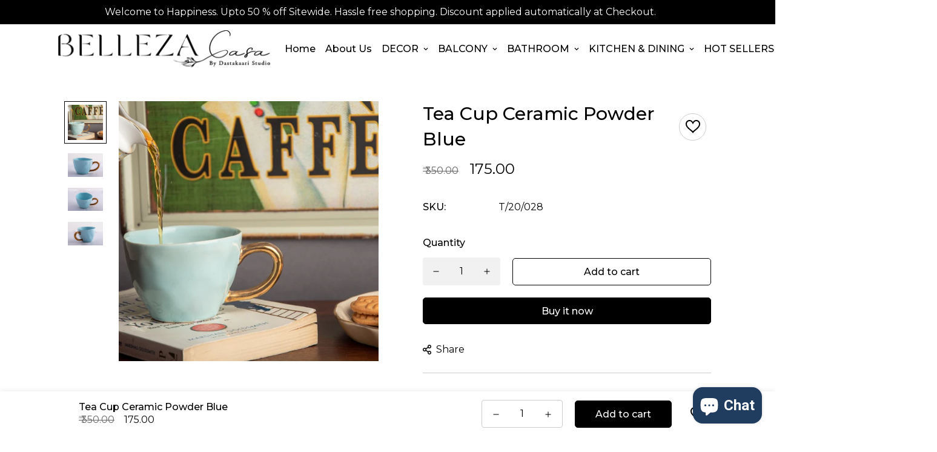

--- FILE ---
content_type: text/html; charset=utf-8
request_url: https://www.bellezacasa.com/products/powder-blue-ceramic-tea-cup
body_size: 44341
content:
<!doctype html>
<html
  class="no-js supports-no-cookies"
  lang="en" 
  style="--sf-page-opacity: 0;"
  data-template="product"
>
<head>
	<meta charset="utf-8">
	<meta http-equiv="X-UA-Compatible" content="IE=edge">
	<meta name="viewport" content="width=device-width, initial-scale=1, maximum-scale=1.0, user-scalable=0">
	<meta name="theme-color" content="#1a73e8">

  <link rel="canonical" href="https://www.bellezacasa.com/products/powder-blue-ceramic-tea-cup"><link rel="preload" as="style" href="//www.bellezacasa.com/cdn/shop/t/3/assets/product-template.css?v=147198192326092845471649841139"><link rel="preload" as="style" href="//www.bellezacasa.com/cdn/shop/t/3/assets/theme.css?v=124539277653832897571649841117">


<link rel="dns-prefetch" href="https://www.bellezacasa.com/products/powder-blue-ceramic-tea-cup" crossorigin>
<link rel="dns-prefetch" href="https://cdn.shopify.com" crossorigin>
<link rel="preconnect" href="https://www.bellezacasa.com/products/powder-blue-ceramic-tea-cup" crossorigin>
<link rel="preconnect" href="https://cdn.shopify.com" crossorigin> 
<link rel="preload" as="style" href="//www.bellezacasa.com/cdn/shop/t/3/assets/chunk.css?v=63564137300836659151649841148">
<link rel="preload" as="style" href="//www.bellezacasa.com/cdn/shop/t/3/assets/custom.css?v=12629174267621704111650438856">
<link rel="preload" as="script" href="//www.bellezacasa.com/cdn/shop/t/3/assets/app.min.js?v=152593958079515111381649841130">
<link rel="preload" as="script" href="//www.bellezacasa.com/cdn/shop/t/3/assets/foxkit-app.min.js?v=23483410996553116821649841115">
<link rel="preload" as="script" href="//www.bellezacasa.com/cdn/shop/t/3/assets/lazysizes.min.js?v=49047110623560880631649841116">

  <link rel="shortcut icon" href="//www.bellezacasa.com/cdn/shop/files/favicon_32x32.png?v=1649576784" type="image/png"><title>Tea Cup Ceramic Powder Blue
&ndash; Belleza Casa</title><meta name="description" content="Imagine yourself sitting on your balcony, with the setting sun, and the colors of the cloud reflecting off this gorgeous cup. This stunning Ceramic Tea Cup is the kind of cup that anyone would love! It&#39;s simplicity is fun and casual, the easy-going persona of yours is brought through with the cup. It brings in a refres">
  <meta property="og:site_name" content="Belleza Casa">
<meta property="og:url" content="https://www.bellezacasa.com/products/powder-blue-ceramic-tea-cup">
<meta property="og:title" content="Tea Cup Ceramic Powder Blue">
<meta property="og:type" content="product">
<meta property="og:description" content="Imagine yourself sitting on your balcony, with the setting sun, and the colors of the cloud reflecting off this gorgeous cup. This stunning Ceramic Tea Cup is the kind of cup that anyone would love! It&#39;s simplicity is fun and casual, the easy-going persona of yours is brought through with the cup. It brings in a refres"><meta property="og:image" content="http://www.bellezacasa.com/cdn/shop/products/Mockup-530.jpg?v=1706104611">
<meta property="og:image:secure_url" content="https://www.bellezacasa.com/cdn/shop/products/Mockup-530.jpg?v=1706104611">
<meta property="og:image:width" content="656">
<meta property="og:image:height" content="656"><meta property="og:price:amount" content="175.00">
<meta property="og:price:currency" content="INR"><meta name="twitter:card" content="summary_large_image">
<meta name="twitter:title" content="Tea Cup Ceramic Powder Blue">
<meta name="twitter:description" content="Imagine yourself sitting on your balcony, with the setting sun, and the colors of the cloud reflecting off this gorgeous cup. This stunning Ceramic Tea Cup is the kind of cup that anyone would love! It&#39;s simplicity is fun and casual, the easy-going persona of yours is brought through with the cup. It brings in a refres">

  <link rel="preconnect" href="https://fonts.shopifycdn.com" crossorigin><link rel="preload" as="font" href="//www.bellezacasa.com/cdn/fonts/montserrat/montserrat_n4.81949fa0ac9fd2021e16436151e8eaa539321637.woff2" type="font/woff2" crossorigin>
  <link rel="preload" as="font" href="//www.bellezacasa.com/cdn/fonts/montserrat/montserrat_n7.3c434e22befd5c18a6b4afadb1e3d77c128c7939.woff2" type="font/woff2" crossorigin><link rel="preload" as="font" href="//www.bellezacasa.com/cdn/fonts/montserrat/montserrat_n5.07ef3781d9c78c8b93c98419da7ad4fbeebb6635.woff2" type="font/woff2" crossorigin><style media="print" id="mn-font-style">
  @font-face {  font-family: Montserrat;  font-weight: 500;  font-style: normal;  font-display: swap;  src: url("//www.bellezacasa.com/cdn/fonts/montserrat/montserrat_n5.07ef3781d9c78c8b93c98419da7ad4fbeebb6635.woff2") format("woff2"),       url("//www.bellezacasa.com/cdn/fonts/montserrat/montserrat_n5.adf9b4bd8b0e4f55a0b203cdd84512667e0d5e4d.woff") format("woff");}@font-face {  font-family: Montserrat;  font-weight: 700;  font-style: normal;  font-display: swap;  src: url("//www.bellezacasa.com/cdn/fonts/montserrat/montserrat_n7.3c434e22befd5c18a6b4afadb1e3d77c128c7939.woff2") format("woff2"),       url("//www.bellezacasa.com/cdn/fonts/montserrat/montserrat_n7.5d9fa6e2cae713c8fb539a9876489d86207fe957.woff") format("woff");}@font-face {  font-family: Montserrat;  font-weight: 400;  font-style: normal;  font-display: swap;  src: url("//www.bellezacasa.com/cdn/fonts/montserrat/montserrat_n4.81949fa0ac9fd2021e16436151e8eaa539321637.woff2") format("woff2"),       url("//www.bellezacasa.com/cdn/fonts/montserrat/montserrat_n4.a6c632ca7b62da89c3594789ba828388aac693fe.woff") format("woff");}:root {  --font-stack-header: Montserrat, sans-serif;  --font-style-header: normal;  --font-weight-header: 500;  --font-weight-header--bolder: 700;  --font-weight-header--lighter: 400;}@font-face {  font-family: Montserrat;  font-weight: 400;  font-style: normal;  font-display: swap;  src: url("//www.bellezacasa.com/cdn/fonts/montserrat/montserrat_n4.81949fa0ac9fd2021e16436151e8eaa539321637.woff2") format("woff2"),       url("//www.bellezacasa.com/cdn/fonts/montserrat/montserrat_n4.a6c632ca7b62da89c3594789ba828388aac693fe.woff") format("woff");}@font-face {  font-family: Montserrat;  font-weight: 700;  font-style: normal;  font-display: swap;  src: url("//www.bellezacasa.com/cdn/fonts/montserrat/montserrat_n7.3c434e22befd5c18a6b4afadb1e3d77c128c7939.woff2") format("woff2"),       url("//www.bellezacasa.com/cdn/fonts/montserrat/montserrat_n7.5d9fa6e2cae713c8fb539a9876489d86207fe957.woff") format("woff");}@font-face {  font-family: Montserrat;  font-weight: 700;  font-style: normal;  font-display: swap;  src: url("//www.bellezacasa.com/cdn/fonts/montserrat/montserrat_n7.3c434e22befd5c18a6b4afadb1e3d77c128c7939.woff2") format("woff2"),       url("//www.bellezacasa.com/cdn/fonts/montserrat/montserrat_n7.5d9fa6e2cae713c8fb539a9876489d86207fe957.woff") format("woff");}@font-face {  font-family: Montserrat;  font-weight: 400;  font-style: italic;  font-display: swap;  src: url("//www.bellezacasa.com/cdn/fonts/montserrat/montserrat_i4.5a4ea298b4789e064f62a29aafc18d41f09ae59b.woff2") format("woff2"),       url("//www.bellezacasa.com/cdn/fonts/montserrat/montserrat_i4.072b5869c5e0ed5b9d2021e4c2af132e16681ad2.woff") format("woff");}@font-face {  font-family: Montserrat;  font-weight: 700;  font-style: italic;  font-display: swap;  src: url("//www.bellezacasa.com/cdn/fonts/montserrat/montserrat_i7.a0d4a463df4f146567d871890ffb3c80408e7732.woff2") format("woff2"),       url("//www.bellezacasa.com/cdn/fonts/montserrat/montserrat_i7.f6ec9f2a0681acc6f8152c40921d2a4d2e1a2c78.woff") format("woff");}:root {  --font-weight-body--bold: 700;  --font-weight-body--bolder: 700;  --font-stack-body: Montserrat, sans-serif;  --font-style-body: normal;  --font-weight-body: 400;}
</style>

  <style media="print" id="mn-critical-css">
  html{font-size:calc(var(--font-base-size,16) * 1px)}body{font-family:var(--font-stack-body)!important;font-weight:var(--font-weight-body);font-style:var(--font-style-body);color:var(--color-body-text);font-size:calc(var(--font-base-size,16) * 1px);line-height:calc(var(--base-line-height) * 1px);scroll-behavior:smooth}body .h1,body .h2,body .h3,body .h4,body .h5,body .h6,body h1,body h2,body h3,body h4,body h5,body h6{font-family:var(--font-stack-header);font-weight:var(--font-weight-header);font-style:var(--font-style-header);color:var(--color-heading-text);line-height:normal}body .h1,body h1{font-size:calc(((var(--font-h1-mobile))/ (var(--font-base-size))) * 1rem)}body .h2,body h2{font-size:calc(((var(--font-h2-mobile))/ (var(--font-base-size))) * 1rem)}body .h3,body h3{font-size:calc(((var(--font-h3-mobile))/ (var(--font-base-size))) * 1rem)}body .h4,body h4{font-size:calc(((var(--font-h4-mobile))/ (var(--font-base-size))) * 1rem)}body .h5,body h5{font-size:calc(((var(--font-h5-mobile))/ (var(--font-base-size))) * 1rem)}body .h6,body h6{font-size:calc(((var(--font-h6-mobile))/ (var(--font-base-size))) * 1rem);line-height:1.4}@media only screen and (min-width:768px){body .h1,body h1{font-size:calc(((var(--font-h1-desktop))/ (var(--font-base-size))) * 1rem)}body .h2,body h2{font-size:calc(((var(--font-h2-desktop))/ (var(--font-base-size))) * 1rem)}body .h3,body h3{font-size:calc(((var(--font-h3-desktop))/ (var(--font-base-size))) * 1rem)}body .h4,body h4{font-size:calc(((var(--font-h4-desktop))/ (var(--font-base-size))) * 1rem)}body .h5,body h5{font-size:calc(((var(--font-h5-desktop))/ (var(--font-base-size))) * 1rem)}body .h6,body h6{font-size:calc(((var(--font-h6-desktop))/ (var(--font-base-size))) * 1rem)}}.swiper-wrapper{display:flex}.swiper-container:not(.swiper-container-initialized) .swiper-slide{width:calc(100% / var(--items,1));flex:0 0 auto}@media (max-width:1023px){.swiper-container:not(.swiper-container-initialized) .swiper-slide{min-width:40vw;flex:0 0 auto}}@media (max-width:767px){.swiper-container:not(.swiper-container-initialized) .swiper-slide{min-width:66vw;flex:0 0 auto}}.opacity-0{opacity:0}.opacity-100{opacity:1}.placeholder-background{position:absolute;top:0;right:0;bottom:0;left:0;pointer-events:none}.placeholder-background--animation{background-color:#000;animation:placeholder-background-loading 1.5s infinite linear}[data-image-loading]{position:relative}[data-image-loading]:after{content:'';background-color:#000;animation:placeholder-background-loading 1.5s infinite linear;position:absolute;top:0;left:0;width:100%;height:100%;z-index:1}[data-image-loading] img.lazyload{opacity:0}[data-image-loading] img.lazyloaded{opacity:1}.no-js [data-image-loading]{animation-name:none}.lazyload--fade-in{opacity:0;transition:.25s all}.lazyload--fade-in.lazyloaded{opacity:1}@media (min-width:768px){.hidden.md\:block{display:block!important}.hidden.md\:flex{display:flex!important}.hidden.md\:grid{display:grid!important}}@media (min-width:1024px){.hidden.lg\:block{display:block!important}.hidden.lg\:flex{display:flex!important}.hidden.lg\:grid{display:grid!important}}@media (min-width:1280px){.hidden.xl\:block{display:block!important}.hidden.xl\:flex{display:flex!important}.hidden.xl\:grid{display:grid!important}}

  h1, .h1,
  h2, .h2,
  h3, .h3,
  h4, .h4,
  h5, .h5,
  h6, .h6 {
    letter-spacing: 0px;
  }
</style>

  <script>
  try{window.spratlyThemeSettings=window.spratlyThemeSettings||{},window.___mnag="userA"+(window.___mnag1||"")+"gent";var _mh=document.querySelector("header.sf-header__mobile"),_dh=document.querySelector("header.sf-header__desktop"),_innerWidth=window.innerWidth;function _shh(){_mh&&_dh||(_mh=document.querySelector("header.sf-header__mobile"),_dh=document.querySelector("header.sf-header__desktop"));var e=window.innerWidth<1024?_mh:_dh;e&&(e.classList.contains("logo-center__2l")?(document.documentElement.style.setProperty("--sf-header-height",e.offsetHeight+"px"),window.spratlyThemeSettings.headerHeight=e.offsetHeight):(e.classList.contains("logo-left__2l"),document.documentElement.style.setProperty("--sf-header-height",e.offsetHeight+"px"),window.spratlyThemeSettings.headerHeight=e.offsetHeight))}function _stbh(){var e=document.querySelector(".sf-topbar");e&&(document.documentElement.style.setProperty("--sf-topbar-height",e.offsetHeight+"px"),window.spratlyThemeSettings.topbarHeight=e.offsetHeight)}function _sah(){var e=document.querySelector(".announcement-bar");e&&(document.documentElement.style.setProperty("--sf-announcement-height",e.offsetHeight+"px"),window.spratlyThemeSettings.topbarHeight=e.offsetHeight)}function _smcp(){var e=document.documentElement.dataset.template;window.innerWidth>=1024?_dh&&"true"===_dh.dataset.transparent&&("index"!==e&&"collection"!==e||document.documentElement.style.setProperty("--main-content-padding-top","0px")):document.documentElement.style.removeProperty("--main-content-padding-top")}function _sp(){_shh(),_stbh(),_sah(),_smcp();var e=document.querySelector(".sf-header");e&&e.classList.add("opacity-100"),document.documentElement.style.setProperty("--sf-page-opacity","1")}window.addEventListener("resize",_shh),window.addEventListener("resize",_stbh),window.addEventListener("resize",_sah),window.addEventListener("resize",_smcp),document.documentElement.className=document.documentElement.className.replace("supports-no-cookies","supports-cookies").replace("no-js","js")}catch(e){console.warn("Failed to execute critical scripts",e)}try{var _nu=navigator[window.___mnag],_psas=[{b:"ome-Li",c:"ghth",d:"ouse",a:"Chr"},{d:"hts",a:"Sp",c:"nsig",b:"eed I"},{b:" Lin",d:"6_64",a:"X11;",c:"ux x8"}];function __fn(e){return Object.keys(_psas[e]).sort().reduce((function(t,n){return t+_psas[e][n]}),"")}var __isPSA=_nu.indexOf(__fn(0))>-1||_nu.indexOf(__fn(1))>-1||_nu.indexOf(__fn(2))>-1;window.___mnag="!1",_psas=null}catch(e){__isPSA=!1,_psas=null;window.___mnag="!1"}function _sli(){Array.from(document.querySelectorAll("img")).splice(0,10).forEach((function(e){e.dataset.src&&(e.src=e.dataset.src.replace("_{width}x","_200x"),e.style.opacity=1)})),Array.from(document.querySelectorAll(".lazyload[data-bg]")).splice(0,5).forEach((function(e){e.dataset.bg&&(e.style.backgroundImage="url("+e.dataset.bg+")",e.style.backgroundSize="cover")}))}function afnc(){var e=document.getElementById("mn-critical-css"),t=document.getElementById("mn-font-style");e&&(e.media="all"),t&&(t.media="all")}function __as(e){e.rel="stylesheet",e.media="all",e.removeAttribute("onload")}function __otsl(e){__as(e),"loading"!==document.readyState?_sp():document.addEventListener("DOMContentLoaded",_sp)}function __ocsl(e){__isPSA||__as(e)}document.addEventListener("DOMContentLoaded",(function(){function e(e){var t=e.dataset.imageLoading?e:e.closest("[data-image-loading]");t&&t.removeAttribute("data-image-loading")}__isPSA?"loading"!==document.readyState?_sli():document.addEventListener("DOMContentLoaded",_sli):(document.addEventListener("lazyloaded",(function(t){var n=t.target;if(e(n),n.dataset.bgset){var o=n.querySelector(".lazyloaded");o&&(n.setAttribute("alt",n.dataset.alt||"lazysize-img"),n.setAttribute("src",o.dataset.src||n.dataset.bg||""))}})),document.querySelectorAll(".lazyloaded").forEach(e))})),__isPSA||afnc(),window.__isPSA=__isPSA;
</script>

  <style data-shopify>:root {		/* BODY */		--base-line-height: 28;		/* PRIMARY COLORS */		--color-primary: #1a73e8;		--plyr-color-main: #1a73e8;		--color-primary-darker: #1257b3;		/* TEXT COLORS */		--color-body-text: #000000;		--color-heading-text: #000000;		--color-sub-text: #555555;		--color-text-link: #000000;		--color-text-link-hover: #ff5722;		/* BUTTON COLORS */		--color-btn-bg:  #000000;		--color-btn-bg-hover: #000000;		--color-btn-text: #ffffff;		--color-btn-text-hover: #ffffff;		--btn-letter-spacing: 0px;		--btn-border-radius: 5px;		--btn-border-width: 1px;		--btn-line-height: 23px;				/* PRODUCT COLORS */		--product-title-color: #000000;		--product-sale-price-color: #666666;		--product-regular-price-color: #000000;		--product-type-color: #666666;		--product-desc-color: #666666;		/* TOPBAR COLORS */		--color-topbar-background: #ffffff;		--color-topbar-text: #000000;		/* MENU BAR COLORS */		--color-menu-background: #000000;		--color-menu-text: #ffffff;		/* BORDER COLORS */		--color-border: #cccccc;		/* FOOTER COLORS */		--color-footer-text: #000000;		--color-footer-subtext: #666666;		--color-footer-background: #f1f1f1;		--color-footer-link: #666666;		--color-footer-link-hover: #000000;		--color-footer-background-mobile: #f1f1f1;		/* FOOTER BOTTOM COLORS */		--color-footer-bottom-text: #333333;		--color-footer-bottom-background: #f5f5f5;		--color-footer-bottom-background-mobile: #F5F5F5;		/* HEADER */		--color-header-text: #000000;		--color-header-transparent-text: #000000;		--color-main-background: #ffffff;		--color-field-background: #f9f9f9;		--color-header-background: #ffffff;		--color-cart-wishlist-count: #ffffff;		--bg-cart-wishlist-count: #ff0000;		--swatch-item-background-default: #f7f8fa;		--text-gray-400: #777777;		--text-gray-9b: #9b9b9b;		--text-black: #000000;		--text-white: #ffffff;		--bg-gray-400: #f7f8fa;		--bg-black: #000000;		--rounded-full: 9999px;		--border-color-1: #eeeeee;		--border-color-2: #b2b2b2;		--border-color-3: #d2d2d2;		--border-color-4: #737373;		--color-secondary: #666666;		--color-success: #3a8735;		--color-warning: #ff706b;		--color-info: #959595;		--color-disabled: #cecece;		--bg-disabled: #f7f7f7;		--bg-hover: #737373;		--bg-color-tooltip: #000000;		--text-color-tooltip: #ffffff;		--color-image-overlay: #000000;		--opacity-image-overlay: 0.3;		--theme-shadow: 0 5px 15px 0 rgba(0, 0, 0, 0.07);    --arrow-select-box: url(//www.bellezacasa.com/cdn/shop/t/3/assets/ar-down.svg?v=92728264558441377851649841146);		/* FONT SIZES */		--font-base-size: 16;		--font-btn-size: 16px;		--font-btn-weight: 500;		--font-h1-desktop: 54;		--font-h1-mobile: 50;		--font-h2-desktop: 42;		--font-h2-mobile: 37;		--font-h3-desktop: 31;		--font-h3-mobile: 28;		--font-h4-desktop: 27;		--font-h4-mobile: 24;		--font-h5-desktop: 23;		--font-h5-mobile: 20;		--font-h6-desktop: 21;		--font-h6-mobile: 19;    --arrow-down-url: url(//www.bellezacasa.com/cdn/shop/t/3/assets/arrow-down.svg?v=157552497485556416461649841115);    --arrow-down-white-url: url(//www.bellezacasa.com/cdn/shop/t/3/assets/arrow-down-white.svg?v=70535736727834135531649841141);	}
</style><link media="print" onload="this.media = 'all'" rel="stylesheet" href="//www.bellezacasa.com/cdn/shop/t/3/assets/product-template.css?v=147198192326092845471649841139"><link as="style" rel="preload" href="//www.bellezacasa.com/cdn/shop/t/3/assets/theme.css?v=124539277653832897571649841117" onload="__otsl(this)">
<link as="style" rel="preload" href="//www.bellezacasa.com/cdn/shop/t/3/assets/chunk.css?v=63564137300836659151649841148" onload="__ocsl(this)">
<link type="text/css" href="//www.bellezacasa.com/cdn/shop/t/3/assets/custom.css?v=12629174267621704111650438856" rel="stylesheet"><style data-shopify>body {
    --container-width: 1100;
    --fluid-container-width: 1740px;
    --fluid-container-offset: 120px;
    background-color: #ffffff;
  }</style>
  

  
  <script>window.performance && window.performance.mark && window.performance.mark('shopify.content_for_header.start');</script><meta name="google-site-verification" content="XwsJdHLvXvCEF59H2BdLM7O-MVGM5D-5amS4eLWdzTE">
<meta id="shopify-digital-wallet" name="shopify-digital-wallet" content="/63699648751/digital_wallets/dialog">
<link rel="alternate" type="application/json+oembed" href="https://www.bellezacasa.com/products/powder-blue-ceramic-tea-cup.oembed">
<script async="async" src="/checkouts/internal/preloads.js?locale=en-IN"></script>
<script id="shopify-features" type="application/json">{"accessToken":"056f566c6e074658db46bedca262b625","betas":["rich-media-storefront-analytics"],"domain":"www.bellezacasa.com","predictiveSearch":true,"shopId":63699648751,"locale":"en"}</script>
<script>var Shopify = Shopify || {};
Shopify.shop = "bellezacasa-in.myshopify.com";
Shopify.locale = "en";
Shopify.currency = {"active":"INR","rate":"1.0"};
Shopify.country = "IN";
Shopify.theme = {"name":"Belleza Casa v1","id":132122935535,"schema_name":"Minimog - OS 2.0","schema_version":"2.1.2","theme_store_id":null,"role":"main"};
Shopify.theme.handle = "null";
Shopify.theme.style = {"id":null,"handle":null};
Shopify.cdnHost = "www.bellezacasa.com/cdn";
Shopify.routes = Shopify.routes || {};
Shopify.routes.root = "/";</script>
<script type="module">!function(o){(o.Shopify=o.Shopify||{}).modules=!0}(window);</script>
<script>!function(o){function n(){var o=[];function n(){o.push(Array.prototype.slice.apply(arguments))}return n.q=o,n}var t=o.Shopify=o.Shopify||{};t.loadFeatures=n(),t.autoloadFeatures=n()}(window);</script>
<script id="shop-js-analytics" type="application/json">{"pageType":"product"}</script>
<script defer="defer" async type="module" src="//www.bellezacasa.com/cdn/shopifycloud/shop-js/modules/v2/client.init-shop-cart-sync_BT-GjEfc.en.esm.js"></script>
<script defer="defer" async type="module" src="//www.bellezacasa.com/cdn/shopifycloud/shop-js/modules/v2/chunk.common_D58fp_Oc.esm.js"></script>
<script defer="defer" async type="module" src="//www.bellezacasa.com/cdn/shopifycloud/shop-js/modules/v2/chunk.modal_xMitdFEc.esm.js"></script>
<script type="module">
  await import("//www.bellezacasa.com/cdn/shopifycloud/shop-js/modules/v2/client.init-shop-cart-sync_BT-GjEfc.en.esm.js");
await import("//www.bellezacasa.com/cdn/shopifycloud/shop-js/modules/v2/chunk.common_D58fp_Oc.esm.js");
await import("//www.bellezacasa.com/cdn/shopifycloud/shop-js/modules/v2/chunk.modal_xMitdFEc.esm.js");

  window.Shopify.SignInWithShop?.initShopCartSync?.({"fedCMEnabled":true,"windoidEnabled":true});

</script>
<script>(function() {
  var isLoaded = false;
  function asyncLoad() {
    if (isLoaded) return;
    isLoaded = true;
    var urls = ["https:\/\/cdn.shopify.com\/s\/files\/1\/0457\/2220\/6365\/files\/pushdaddy_v56_test.js?shop=bellezacasa-in.myshopify.com","https:\/\/cdn.nfcube.com\/instafeed-3bab21bcd1d0c5977202a17483205647.js?shop=bellezacasa-in.myshopify.com","https:\/\/cdn.autoketing.org\/sdk-cdn\/popup-fullsize\/dist\/popup-fullsize-embed.js?t1999=1675988799161261332\u0026shop=bellezacasa-in.myshopify.com"];
    for (var i = 0; i < urls.length; i++) {
      var s = document.createElement('script');
      s.type = 'text/javascript';
      s.async = true;
      s.src = urls[i];
      var x = document.getElementsByTagName('script')[0];
      x.parentNode.insertBefore(s, x);
    }
  };
  if(window.attachEvent) {
    window.attachEvent('onload', asyncLoad);
  } else {
    window.addEventListener('load', asyncLoad, false);
  }
})();</script>
<script id="__st">var __st={"a":63699648751,"offset":19800,"reqid":"99fa37ce-bfb6-4d94-87cf-2dcb031c0b31-1769107455","pageurl":"www.bellezacasa.com\/products\/powder-blue-ceramic-tea-cup","u":"fcf780a8a0ce","p":"product","rtyp":"product","rid":7623891648751};</script>
<script>window.ShopifyPaypalV4VisibilityTracking = true;</script>
<script id="captcha-bootstrap">!function(){'use strict';const t='contact',e='account',n='new_comment',o=[[t,t],['blogs',n],['comments',n],[t,'customer']],c=[[e,'customer_login'],[e,'guest_login'],[e,'recover_customer_password'],[e,'create_customer']],r=t=>t.map((([t,e])=>`form[action*='/${t}']:not([data-nocaptcha='true']) input[name='form_type'][value='${e}']`)).join(','),a=t=>()=>t?[...document.querySelectorAll(t)].map((t=>t.form)):[];function s(){const t=[...o],e=r(t);return a(e)}const i='password',u='form_key',d=['recaptcha-v3-token','g-recaptcha-response','h-captcha-response',i],f=()=>{try{return window.sessionStorage}catch{return}},m='__shopify_v',_=t=>t.elements[u];function p(t,e,n=!1){try{const o=window.sessionStorage,c=JSON.parse(o.getItem(e)),{data:r}=function(t){const{data:e,action:n}=t;return t[m]||n?{data:e,action:n}:{data:t,action:n}}(c);for(const[e,n]of Object.entries(r))t.elements[e]&&(t.elements[e].value=n);n&&o.removeItem(e)}catch(o){console.error('form repopulation failed',{error:o})}}const l='form_type',E='cptcha';function T(t){t.dataset[E]=!0}const w=window,h=w.document,L='Shopify',v='ce_forms',y='captcha';let A=!1;((t,e)=>{const n=(g='f06e6c50-85a8-45c8-87d0-21a2b65856fe',I='https://cdn.shopify.com/shopifycloud/storefront-forms-hcaptcha/ce_storefront_forms_captcha_hcaptcha.v1.5.2.iife.js',D={infoText:'Protected by hCaptcha',privacyText:'Privacy',termsText:'Terms'},(t,e,n)=>{const o=w[L][v],c=o.bindForm;if(c)return c(t,g,e,D).then(n);var r;o.q.push([[t,g,e,D],n]),r=I,A||(h.body.append(Object.assign(h.createElement('script'),{id:'captcha-provider',async:!0,src:r})),A=!0)});var g,I,D;w[L]=w[L]||{},w[L][v]=w[L][v]||{},w[L][v].q=[],w[L][y]=w[L][y]||{},w[L][y].protect=function(t,e){n(t,void 0,e),T(t)},Object.freeze(w[L][y]),function(t,e,n,w,h,L){const[v,y,A,g]=function(t,e,n){const i=e?o:[],u=t?c:[],d=[...i,...u],f=r(d),m=r(i),_=r(d.filter((([t,e])=>n.includes(e))));return[a(f),a(m),a(_),s()]}(w,h,L),I=t=>{const e=t.target;return e instanceof HTMLFormElement?e:e&&e.form},D=t=>v().includes(t);t.addEventListener('submit',(t=>{const e=I(t);if(!e)return;const n=D(e)&&!e.dataset.hcaptchaBound&&!e.dataset.recaptchaBound,o=_(e),c=g().includes(e)&&(!o||!o.value);(n||c)&&t.preventDefault(),c&&!n&&(function(t){try{if(!f())return;!function(t){const e=f();if(!e)return;const n=_(t);if(!n)return;const o=n.value;o&&e.removeItem(o)}(t);const e=Array.from(Array(32),(()=>Math.random().toString(36)[2])).join('');!function(t,e){_(t)||t.append(Object.assign(document.createElement('input'),{type:'hidden',name:u})),t.elements[u].value=e}(t,e),function(t,e){const n=f();if(!n)return;const o=[...t.querySelectorAll(`input[type='${i}']`)].map((({name:t})=>t)),c=[...d,...o],r={};for(const[a,s]of new FormData(t).entries())c.includes(a)||(r[a]=s);n.setItem(e,JSON.stringify({[m]:1,action:t.action,data:r}))}(t,e)}catch(e){console.error('failed to persist form',e)}}(e),e.submit())}));const S=(t,e)=>{t&&!t.dataset[E]&&(n(t,e.some((e=>e===t))),T(t))};for(const o of['focusin','change'])t.addEventListener(o,(t=>{const e=I(t);D(e)&&S(e,y())}));const B=e.get('form_key'),M=e.get(l),P=B&&M;t.addEventListener('DOMContentLoaded',(()=>{const t=y();if(P)for(const e of t)e.elements[l].value===M&&p(e,B);[...new Set([...A(),...v().filter((t=>'true'===t.dataset.shopifyCaptcha))])].forEach((e=>S(e,t)))}))}(h,new URLSearchParams(w.location.search),n,t,e,['guest_login'])})(!0,!0)}();</script>
<script integrity="sha256-4kQ18oKyAcykRKYeNunJcIwy7WH5gtpwJnB7kiuLZ1E=" data-source-attribution="shopify.loadfeatures" defer="defer" src="//www.bellezacasa.com/cdn/shopifycloud/storefront/assets/storefront/load_feature-a0a9edcb.js" crossorigin="anonymous"></script>
<script data-source-attribution="shopify.dynamic_checkout.dynamic.init">var Shopify=Shopify||{};Shopify.PaymentButton=Shopify.PaymentButton||{isStorefrontPortableWallets:!0,init:function(){window.Shopify.PaymentButton.init=function(){};var t=document.createElement("script");t.src="https://www.bellezacasa.com/cdn/shopifycloud/portable-wallets/latest/portable-wallets.en.js",t.type="module",document.head.appendChild(t)}};
</script>
<script data-source-attribution="shopify.dynamic_checkout.buyer_consent">
  function portableWalletsHideBuyerConsent(e){var t=document.getElementById("shopify-buyer-consent"),n=document.getElementById("shopify-subscription-policy-button");t&&n&&(t.classList.add("hidden"),t.setAttribute("aria-hidden","true"),n.removeEventListener("click",e))}function portableWalletsShowBuyerConsent(e){var t=document.getElementById("shopify-buyer-consent"),n=document.getElementById("shopify-subscription-policy-button");t&&n&&(t.classList.remove("hidden"),t.removeAttribute("aria-hidden"),n.addEventListener("click",e))}window.Shopify?.PaymentButton&&(window.Shopify.PaymentButton.hideBuyerConsent=portableWalletsHideBuyerConsent,window.Shopify.PaymentButton.showBuyerConsent=portableWalletsShowBuyerConsent);
</script>
<script>
  function portableWalletsCleanup(e){e&&e.src&&console.error("Failed to load portable wallets script "+e.src);var t=document.querySelectorAll("shopify-accelerated-checkout .shopify-payment-button__skeleton, shopify-accelerated-checkout-cart .wallet-cart-button__skeleton"),e=document.getElementById("shopify-buyer-consent");for(let e=0;e<t.length;e++)t[e].remove();e&&e.remove()}function portableWalletsNotLoadedAsModule(e){e instanceof ErrorEvent&&"string"==typeof e.message&&e.message.includes("import.meta")&&"string"==typeof e.filename&&e.filename.includes("portable-wallets")&&(window.removeEventListener("error",portableWalletsNotLoadedAsModule),window.Shopify.PaymentButton.failedToLoad=e,"loading"===document.readyState?document.addEventListener("DOMContentLoaded",window.Shopify.PaymentButton.init):window.Shopify.PaymentButton.init())}window.addEventListener("error",portableWalletsNotLoadedAsModule);
</script>

<script type="module" src="https://www.bellezacasa.com/cdn/shopifycloud/portable-wallets/latest/portable-wallets.en.js" onError="portableWalletsCleanup(this)" crossorigin="anonymous"></script>
<script nomodule>
  document.addEventListener("DOMContentLoaded", portableWalletsCleanup);
</script>

<link id="shopify-accelerated-checkout-styles" rel="stylesheet" media="screen" href="https://www.bellezacasa.com/cdn/shopifycloud/portable-wallets/latest/accelerated-checkout-backwards-compat.css" crossorigin="anonymous">
<style id="shopify-accelerated-checkout-cart">
        #shopify-buyer-consent {
  margin-top: 1em;
  display: inline-block;
  width: 100%;
}

#shopify-buyer-consent.hidden {
  display: none;
}

#shopify-subscription-policy-button {
  background: none;
  border: none;
  padding: 0;
  text-decoration: underline;
  font-size: inherit;
  cursor: pointer;
}

#shopify-subscription-policy-button::before {
  box-shadow: none;
}

      </style>

<script>window.performance && window.performance.mark && window.performance.mark('shopify.content_for_header.end');</script>
  <!-- Google Tag Manager -->
<script>(function(w,d,s,l,i){w[l]=w[l]||[];w[l].push({'gtm.start':
new Date().getTime(),event:'gtm.js'});var f=d.getElementsByTagName(s)[0],
j=d.createElement(s),dl=l!='dataLayer'?'&l='+l:'';j.async=true;j.src=
'https://www.googletagmanager.com/gtm.js?id='+i+dl;f.parentNode.insertBefore(j,f);
})(window,document,'script','dataLayer','GTM-THQLWDJ');</script>
<!-- End Google Tag Manager -->
<!-- BEGIN app block: shopify://apps/instafeed/blocks/head-block/c447db20-095d-4a10-9725-b5977662c9d5 --><link rel="preconnect" href="https://cdn.nfcube.com/">
<link rel="preconnect" href="https://scontent.cdninstagram.com/">


  <script>
    document.addEventListener('DOMContentLoaded', function () {
      let instafeedScript = document.createElement('script');

      
        instafeedScript.src = 'https://cdn.nfcube.com/instafeed-3bab21bcd1d0c5977202a17483205647.js';
      

      document.body.appendChild(instafeedScript);
    });
  </script>





<!-- END app block --><script src="https://cdn.shopify.com/extensions/e8878072-2f6b-4e89-8082-94b04320908d/inbox-1254/assets/inbox-chat-loader.js" type="text/javascript" defer="defer"></script>
<link href="https://monorail-edge.shopifysvc.com" rel="dns-prefetch">
<script>(function(){if ("sendBeacon" in navigator && "performance" in window) {try {var session_token_from_headers = performance.getEntriesByType('navigation')[0].serverTiming.find(x => x.name == '_s').description;} catch {var session_token_from_headers = undefined;}var session_cookie_matches = document.cookie.match(/_shopify_s=([^;]*)/);var session_token_from_cookie = session_cookie_matches && session_cookie_matches.length === 2 ? session_cookie_matches[1] : "";var session_token = session_token_from_headers || session_token_from_cookie || "";function handle_abandonment_event(e) {var entries = performance.getEntries().filter(function(entry) {return /monorail-edge.shopifysvc.com/.test(entry.name);});if (!window.abandonment_tracked && entries.length === 0) {window.abandonment_tracked = true;var currentMs = Date.now();var navigation_start = performance.timing.navigationStart;var payload = {shop_id: 63699648751,url: window.location.href,navigation_start,duration: currentMs - navigation_start,session_token,page_type: "product"};window.navigator.sendBeacon("https://monorail-edge.shopifysvc.com/v1/produce", JSON.stringify({schema_id: "online_store_buyer_site_abandonment/1.1",payload: payload,metadata: {event_created_at_ms: currentMs,event_sent_at_ms: currentMs}}));}}window.addEventListener('pagehide', handle_abandonment_event);}}());</script>
<script id="web-pixels-manager-setup">(function e(e,d,r,n,o){if(void 0===o&&(o={}),!Boolean(null===(a=null===(i=window.Shopify)||void 0===i?void 0:i.analytics)||void 0===a?void 0:a.replayQueue)){var i,a;window.Shopify=window.Shopify||{};var t=window.Shopify;t.analytics=t.analytics||{};var s=t.analytics;s.replayQueue=[],s.publish=function(e,d,r){return s.replayQueue.push([e,d,r]),!0};try{self.performance.mark("wpm:start")}catch(e){}var l=function(){var e={modern:/Edge?\/(1{2}[4-9]|1[2-9]\d|[2-9]\d{2}|\d{4,})\.\d+(\.\d+|)|Firefox\/(1{2}[4-9]|1[2-9]\d|[2-9]\d{2}|\d{4,})\.\d+(\.\d+|)|Chrom(ium|e)\/(9{2}|\d{3,})\.\d+(\.\d+|)|(Maci|X1{2}).+ Version\/(15\.\d+|(1[6-9]|[2-9]\d|\d{3,})\.\d+)([,.]\d+|)( \(\w+\)|)( Mobile\/\w+|) Safari\/|Chrome.+OPR\/(9{2}|\d{3,})\.\d+\.\d+|(CPU[ +]OS|iPhone[ +]OS|CPU[ +]iPhone|CPU IPhone OS|CPU iPad OS)[ +]+(15[._]\d+|(1[6-9]|[2-9]\d|\d{3,})[._]\d+)([._]\d+|)|Android:?[ /-](13[3-9]|1[4-9]\d|[2-9]\d{2}|\d{4,})(\.\d+|)(\.\d+|)|Android.+Firefox\/(13[5-9]|1[4-9]\d|[2-9]\d{2}|\d{4,})\.\d+(\.\d+|)|Android.+Chrom(ium|e)\/(13[3-9]|1[4-9]\d|[2-9]\d{2}|\d{4,})\.\d+(\.\d+|)|SamsungBrowser\/([2-9]\d|\d{3,})\.\d+/,legacy:/Edge?\/(1[6-9]|[2-9]\d|\d{3,})\.\d+(\.\d+|)|Firefox\/(5[4-9]|[6-9]\d|\d{3,})\.\d+(\.\d+|)|Chrom(ium|e)\/(5[1-9]|[6-9]\d|\d{3,})\.\d+(\.\d+|)([\d.]+$|.*Safari\/(?![\d.]+ Edge\/[\d.]+$))|(Maci|X1{2}).+ Version\/(10\.\d+|(1[1-9]|[2-9]\d|\d{3,})\.\d+)([,.]\d+|)( \(\w+\)|)( Mobile\/\w+|) Safari\/|Chrome.+OPR\/(3[89]|[4-9]\d|\d{3,})\.\d+\.\d+|(CPU[ +]OS|iPhone[ +]OS|CPU[ +]iPhone|CPU IPhone OS|CPU iPad OS)[ +]+(10[._]\d+|(1[1-9]|[2-9]\d|\d{3,})[._]\d+)([._]\d+|)|Android:?[ /-](13[3-9]|1[4-9]\d|[2-9]\d{2}|\d{4,})(\.\d+|)(\.\d+|)|Mobile Safari.+OPR\/([89]\d|\d{3,})\.\d+\.\d+|Android.+Firefox\/(13[5-9]|1[4-9]\d|[2-9]\d{2}|\d{4,})\.\d+(\.\d+|)|Android.+Chrom(ium|e)\/(13[3-9]|1[4-9]\d|[2-9]\d{2}|\d{4,})\.\d+(\.\d+|)|Android.+(UC? ?Browser|UCWEB|U3)[ /]?(15\.([5-9]|\d{2,})|(1[6-9]|[2-9]\d|\d{3,})\.\d+)\.\d+|SamsungBrowser\/(5\.\d+|([6-9]|\d{2,})\.\d+)|Android.+MQ{2}Browser\/(14(\.(9|\d{2,})|)|(1[5-9]|[2-9]\d|\d{3,})(\.\d+|))(\.\d+|)|K[Aa][Ii]OS\/(3\.\d+|([4-9]|\d{2,})\.\d+)(\.\d+|)/},d=e.modern,r=e.legacy,n=navigator.userAgent;return n.match(d)?"modern":n.match(r)?"legacy":"unknown"}(),u="modern"===l?"modern":"legacy",c=(null!=n?n:{modern:"",legacy:""})[u],f=function(e){return[e.baseUrl,"/wpm","/b",e.hashVersion,"modern"===e.buildTarget?"m":"l",".js"].join("")}({baseUrl:d,hashVersion:r,buildTarget:u}),m=function(e){var d=e.version,r=e.bundleTarget,n=e.surface,o=e.pageUrl,i=e.monorailEndpoint;return{emit:function(e){var a=e.status,t=e.errorMsg,s=(new Date).getTime(),l=JSON.stringify({metadata:{event_sent_at_ms:s},events:[{schema_id:"web_pixels_manager_load/3.1",payload:{version:d,bundle_target:r,page_url:o,status:a,surface:n,error_msg:t},metadata:{event_created_at_ms:s}}]});if(!i)return console&&console.warn&&console.warn("[Web Pixels Manager] No Monorail endpoint provided, skipping logging."),!1;try{return self.navigator.sendBeacon.bind(self.navigator)(i,l)}catch(e){}var u=new XMLHttpRequest;try{return u.open("POST",i,!0),u.setRequestHeader("Content-Type","text/plain"),u.send(l),!0}catch(e){return console&&console.warn&&console.warn("[Web Pixels Manager] Got an unhandled error while logging to Monorail."),!1}}}}({version:r,bundleTarget:l,surface:e.surface,pageUrl:self.location.href,monorailEndpoint:e.monorailEndpoint});try{o.browserTarget=l,function(e){var d=e.src,r=e.async,n=void 0===r||r,o=e.onload,i=e.onerror,a=e.sri,t=e.scriptDataAttributes,s=void 0===t?{}:t,l=document.createElement("script"),u=document.querySelector("head"),c=document.querySelector("body");if(l.async=n,l.src=d,a&&(l.integrity=a,l.crossOrigin="anonymous"),s)for(var f in s)if(Object.prototype.hasOwnProperty.call(s,f))try{l.dataset[f]=s[f]}catch(e){}if(o&&l.addEventListener("load",o),i&&l.addEventListener("error",i),u)u.appendChild(l);else{if(!c)throw new Error("Did not find a head or body element to append the script");c.appendChild(l)}}({src:f,async:!0,onload:function(){if(!function(){var e,d;return Boolean(null===(d=null===(e=window.Shopify)||void 0===e?void 0:e.analytics)||void 0===d?void 0:d.initialized)}()){var d=window.webPixelsManager.init(e)||void 0;if(d){var r=window.Shopify.analytics;r.replayQueue.forEach((function(e){var r=e[0],n=e[1],o=e[2];d.publishCustomEvent(r,n,o)})),r.replayQueue=[],r.publish=d.publishCustomEvent,r.visitor=d.visitor,r.initialized=!0}}},onerror:function(){return m.emit({status:"failed",errorMsg:"".concat(f," has failed to load")})},sri:function(e){var d=/^sha384-[A-Za-z0-9+/=]+$/;return"string"==typeof e&&d.test(e)}(c)?c:"",scriptDataAttributes:o}),m.emit({status:"loading"})}catch(e){m.emit({status:"failed",errorMsg:(null==e?void 0:e.message)||"Unknown error"})}}})({shopId: 63699648751,storefrontBaseUrl: "https://www.bellezacasa.com",extensionsBaseUrl: "https://extensions.shopifycdn.com/cdn/shopifycloud/web-pixels-manager",monorailEndpoint: "https://monorail-edge.shopifysvc.com/unstable/produce_batch",surface: "storefront-renderer",enabledBetaFlags: ["2dca8a86"],webPixelsConfigList: [{"id":"450625775","configuration":"{\"config\":\"{\\\"google_tag_ids\\\":[\\\"AW-10864958491\\\",\\\"GT-PJ7KDKQ\\\"],\\\"target_country\\\":\\\"IN\\\",\\\"gtag_events\\\":[{\\\"type\\\":\\\"begin_checkout\\\",\\\"action_label\\\":\\\"AW-10864958491\\\/7V8jCO3KzLcDEJu46Lwo\\\"},{\\\"type\\\":\\\"search\\\",\\\"action_label\\\":\\\"AW-10864958491\\\/Ii0mCPDKzLcDEJu46Lwo\\\"},{\\\"type\\\":\\\"view_item\\\",\\\"action_label\\\":[\\\"AW-10864958491\\\/sxajCOfKzLcDEJu46Lwo\\\",\\\"MC-L2Z2ZT5L14\\\"]},{\\\"type\\\":\\\"purchase\\\",\\\"action_label\\\":[\\\"AW-10864958491\\\/KDzmCOTKzLcDEJu46Lwo\\\",\\\"MC-L2Z2ZT5L14\\\"]},{\\\"type\\\":\\\"page_view\\\",\\\"action_label\\\":[\\\"AW-10864958491\\\/-1RFCOHKzLcDEJu46Lwo\\\",\\\"MC-L2Z2ZT5L14\\\"]},{\\\"type\\\":\\\"add_payment_info\\\",\\\"action_label\\\":\\\"AW-10864958491\\\/mEEECPPKzLcDEJu46Lwo\\\"},{\\\"type\\\":\\\"add_to_cart\\\",\\\"action_label\\\":\\\"AW-10864958491\\\/V69vCOrKzLcDEJu46Lwo\\\"}],\\\"enable_monitoring_mode\\\":false}\"}","eventPayloadVersion":"v1","runtimeContext":"OPEN","scriptVersion":"b2a88bafab3e21179ed38636efcd8a93","type":"APP","apiClientId":1780363,"privacyPurposes":[],"dataSharingAdjustments":{"protectedCustomerApprovalScopes":["read_customer_address","read_customer_email","read_customer_name","read_customer_personal_data","read_customer_phone"]}},{"id":"shopify-app-pixel","configuration":"{}","eventPayloadVersion":"v1","runtimeContext":"STRICT","scriptVersion":"0450","apiClientId":"shopify-pixel","type":"APP","privacyPurposes":["ANALYTICS","MARKETING"]},{"id":"shopify-custom-pixel","eventPayloadVersion":"v1","runtimeContext":"LAX","scriptVersion":"0450","apiClientId":"shopify-pixel","type":"CUSTOM","privacyPurposes":["ANALYTICS","MARKETING"]}],isMerchantRequest: false,initData: {"shop":{"name":"Belleza Casa","paymentSettings":{"currencyCode":"INR"},"myshopifyDomain":"bellezacasa-in.myshopify.com","countryCode":"IN","storefrontUrl":"https:\/\/www.bellezacasa.com"},"customer":null,"cart":null,"checkout":null,"productVariants":[{"price":{"amount":175.0,"currencyCode":"INR"},"product":{"title":"Tea Cup Ceramic Powder Blue","vendor":"bellezacasa-in","id":"7623891648751","untranslatedTitle":"Tea Cup Ceramic Powder Blue","url":"\/products\/powder-blue-ceramic-tea-cup","type":""},"id":"42673264460015","image":{"src":"\/\/www.bellezacasa.com\/cdn\/shop\/products\/Mockup-530.jpg?v=1706104611"},"sku":"T\/20\/028","title":"Default Title","untranslatedTitle":"Default Title"}],"purchasingCompany":null},},"https://www.bellezacasa.com/cdn","fcfee988w5aeb613cpc8e4bc33m6693e112",{"modern":"","legacy":""},{"shopId":"63699648751","storefrontBaseUrl":"https:\/\/www.bellezacasa.com","extensionBaseUrl":"https:\/\/extensions.shopifycdn.com\/cdn\/shopifycloud\/web-pixels-manager","surface":"storefront-renderer","enabledBetaFlags":"[\"2dca8a86\"]","isMerchantRequest":"false","hashVersion":"fcfee988w5aeb613cpc8e4bc33m6693e112","publish":"custom","events":"[[\"page_viewed\",{}],[\"product_viewed\",{\"productVariant\":{\"price\":{\"amount\":175.0,\"currencyCode\":\"INR\"},\"product\":{\"title\":\"Tea Cup Ceramic Powder Blue\",\"vendor\":\"bellezacasa-in\",\"id\":\"7623891648751\",\"untranslatedTitle\":\"Tea Cup Ceramic Powder Blue\",\"url\":\"\/products\/powder-blue-ceramic-tea-cup\",\"type\":\"\"},\"id\":\"42673264460015\",\"image\":{\"src\":\"\/\/www.bellezacasa.com\/cdn\/shop\/products\/Mockup-530.jpg?v=1706104611\"},\"sku\":\"T\/20\/028\",\"title\":\"Default Title\",\"untranslatedTitle\":\"Default Title\"}}]]"});</script><script>
  window.ShopifyAnalytics = window.ShopifyAnalytics || {};
  window.ShopifyAnalytics.meta = window.ShopifyAnalytics.meta || {};
  window.ShopifyAnalytics.meta.currency = 'INR';
  var meta = {"product":{"id":7623891648751,"gid":"gid:\/\/shopify\/Product\/7623891648751","vendor":"bellezacasa-in","type":"","handle":"powder-blue-ceramic-tea-cup","variants":[{"id":42673264460015,"price":17500,"name":"Tea Cup Ceramic Powder Blue","public_title":null,"sku":"T\/20\/028"}],"remote":false},"page":{"pageType":"product","resourceType":"product","resourceId":7623891648751,"requestId":"99fa37ce-bfb6-4d94-87cf-2dcb031c0b31-1769107455"}};
  for (var attr in meta) {
    window.ShopifyAnalytics.meta[attr] = meta[attr];
  }
</script>
<script class="analytics">
  (function () {
    var customDocumentWrite = function(content) {
      var jquery = null;

      if (window.jQuery) {
        jquery = window.jQuery;
      } else if (window.Checkout && window.Checkout.$) {
        jquery = window.Checkout.$;
      }

      if (jquery) {
        jquery('body').append(content);
      }
    };

    var hasLoggedConversion = function(token) {
      if (token) {
        return document.cookie.indexOf('loggedConversion=' + token) !== -1;
      }
      return false;
    }

    var setCookieIfConversion = function(token) {
      if (token) {
        var twoMonthsFromNow = new Date(Date.now());
        twoMonthsFromNow.setMonth(twoMonthsFromNow.getMonth() + 2);

        document.cookie = 'loggedConversion=' + token + '; expires=' + twoMonthsFromNow;
      }
    }

    var trekkie = window.ShopifyAnalytics.lib = window.trekkie = window.trekkie || [];
    if (trekkie.integrations) {
      return;
    }
    trekkie.methods = [
      'identify',
      'page',
      'ready',
      'track',
      'trackForm',
      'trackLink'
    ];
    trekkie.factory = function(method) {
      return function() {
        var args = Array.prototype.slice.call(arguments);
        args.unshift(method);
        trekkie.push(args);
        return trekkie;
      };
    };
    for (var i = 0; i < trekkie.methods.length; i++) {
      var key = trekkie.methods[i];
      trekkie[key] = trekkie.factory(key);
    }
    trekkie.load = function(config) {
      trekkie.config = config || {};
      trekkie.config.initialDocumentCookie = document.cookie;
      var first = document.getElementsByTagName('script')[0];
      var script = document.createElement('script');
      script.type = 'text/javascript';
      script.onerror = function(e) {
        var scriptFallback = document.createElement('script');
        scriptFallback.type = 'text/javascript';
        scriptFallback.onerror = function(error) {
                var Monorail = {
      produce: function produce(monorailDomain, schemaId, payload) {
        var currentMs = new Date().getTime();
        var event = {
          schema_id: schemaId,
          payload: payload,
          metadata: {
            event_created_at_ms: currentMs,
            event_sent_at_ms: currentMs
          }
        };
        return Monorail.sendRequest("https://" + monorailDomain + "/v1/produce", JSON.stringify(event));
      },
      sendRequest: function sendRequest(endpointUrl, payload) {
        // Try the sendBeacon API
        if (window && window.navigator && typeof window.navigator.sendBeacon === 'function' && typeof window.Blob === 'function' && !Monorail.isIos12()) {
          var blobData = new window.Blob([payload], {
            type: 'text/plain'
          });

          if (window.navigator.sendBeacon(endpointUrl, blobData)) {
            return true;
          } // sendBeacon was not successful

        } // XHR beacon

        var xhr = new XMLHttpRequest();

        try {
          xhr.open('POST', endpointUrl);
          xhr.setRequestHeader('Content-Type', 'text/plain');
          xhr.send(payload);
        } catch (e) {
          console.log(e);
        }

        return false;
      },
      isIos12: function isIos12() {
        return window.navigator.userAgent.lastIndexOf('iPhone; CPU iPhone OS 12_') !== -1 || window.navigator.userAgent.lastIndexOf('iPad; CPU OS 12_') !== -1;
      }
    };
    Monorail.produce('monorail-edge.shopifysvc.com',
      'trekkie_storefront_load_errors/1.1',
      {shop_id: 63699648751,
      theme_id: 132122935535,
      app_name: "storefront",
      context_url: window.location.href,
      source_url: "//www.bellezacasa.com/cdn/s/trekkie.storefront.46a754ac07d08c656eb845cfbf513dd9a18d4ced.min.js"});

        };
        scriptFallback.async = true;
        scriptFallback.src = '//www.bellezacasa.com/cdn/s/trekkie.storefront.46a754ac07d08c656eb845cfbf513dd9a18d4ced.min.js';
        first.parentNode.insertBefore(scriptFallback, first);
      };
      script.async = true;
      script.src = '//www.bellezacasa.com/cdn/s/trekkie.storefront.46a754ac07d08c656eb845cfbf513dd9a18d4ced.min.js';
      first.parentNode.insertBefore(script, first);
    };
    trekkie.load(
      {"Trekkie":{"appName":"storefront","development":false,"defaultAttributes":{"shopId":63699648751,"isMerchantRequest":null,"themeId":132122935535,"themeCityHash":"12051856551795589928","contentLanguage":"en","currency":"INR","eventMetadataId":"9b547f3e-bf53-4e98-83cf-a3665856a3f4"},"isServerSideCookieWritingEnabled":true,"monorailRegion":"shop_domain","enabledBetaFlags":["65f19447"]},"Session Attribution":{},"S2S":{"facebookCapiEnabled":false,"source":"trekkie-storefront-renderer","apiClientId":580111}}
    );

    var loaded = false;
    trekkie.ready(function() {
      if (loaded) return;
      loaded = true;

      window.ShopifyAnalytics.lib = window.trekkie;

      var originalDocumentWrite = document.write;
      document.write = customDocumentWrite;
      try { window.ShopifyAnalytics.merchantGoogleAnalytics.call(this); } catch(error) {};
      document.write = originalDocumentWrite;

      window.ShopifyAnalytics.lib.page(null,{"pageType":"product","resourceType":"product","resourceId":7623891648751,"requestId":"99fa37ce-bfb6-4d94-87cf-2dcb031c0b31-1769107455","shopifyEmitted":true});

      var match = window.location.pathname.match(/checkouts\/(.+)\/(thank_you|post_purchase)/)
      var token = match? match[1]: undefined;
      if (!hasLoggedConversion(token)) {
        setCookieIfConversion(token);
        window.ShopifyAnalytics.lib.track("Viewed Product",{"currency":"INR","variantId":42673264460015,"productId":7623891648751,"productGid":"gid:\/\/shopify\/Product\/7623891648751","name":"Tea Cup Ceramic Powder Blue","price":"175.00","sku":"T\/20\/028","brand":"bellezacasa-in","variant":null,"category":"","nonInteraction":true,"remote":false},undefined,undefined,{"shopifyEmitted":true});
      window.ShopifyAnalytics.lib.track("monorail:\/\/trekkie_storefront_viewed_product\/1.1",{"currency":"INR","variantId":42673264460015,"productId":7623891648751,"productGid":"gid:\/\/shopify\/Product\/7623891648751","name":"Tea Cup Ceramic Powder Blue","price":"175.00","sku":"T\/20\/028","brand":"bellezacasa-in","variant":null,"category":"","nonInteraction":true,"remote":false,"referer":"https:\/\/www.bellezacasa.com\/products\/powder-blue-ceramic-tea-cup"});
      }
    });


        var eventsListenerScript = document.createElement('script');
        eventsListenerScript.async = true;
        eventsListenerScript.src = "//www.bellezacasa.com/cdn/shopifycloud/storefront/assets/shop_events_listener-3da45d37.js";
        document.getElementsByTagName('head')[0].appendChild(eventsListenerScript);

})();</script>
<script
  defer
  src="https://www.bellezacasa.com/cdn/shopifycloud/perf-kit/shopify-perf-kit-3.0.4.min.js"
  data-application="storefront-renderer"
  data-shop-id="63699648751"
  data-render-region="gcp-us-central1"
  data-page-type="product"
  data-theme-instance-id="132122935535"
  data-theme-name="Minimog - OS 2.0"
  data-theme-version="2.1.2"
  data-monorail-region="shop_domain"
  data-resource-timing-sampling-rate="10"
  data-shs="true"
  data-shs-beacon="true"
  data-shs-export-with-fetch="true"
  data-shs-logs-sample-rate="1"
  data-shs-beacon-endpoint="https://www.bellezacasa.com/api/collect"
></script>
</head>

<body
  id="sf-theme" style="opacity: 0;"
  class="template-product product- product-powder-blue-ceramic-tea-cup cart-empty
 relative min-h-screen"
  data-product-id="7623891648751"
>
  <script>window.spratlyThemeStrings = {
      addToCart: "Add to cart",
      soldOut: "Sold Out",
      unavailable: "Unavailable",
      checkout: "Check out",
      cartRemove: "Remove",
      zipcodeValidate: "Zip code can\u0026#39;t be blank",
      noShippingRate: "There are no shipping rates for your address.",
      shippingRatesResult: "We found {{count}} shipping rate(s) for your address",
      recommendTitle: "Recommendation for you",
      shipping: "Shipping",
      add: "Add",
      itemAdded: "Product added to cart successfully",
      requiredField: "Please fill all the required fields(*) before Add To Cart!",
      hours: "hours",
      mins: "mins",
    }

    window.spratlyThemeSettings = {
        rootUrl: "/",
        design_mode: false,
        requestPath: "/products/powder-blue-ceramic-tea-cup",
        template: "product",
        templateName: "product",productHandle: "powder-blue-ceramic-tea-cup",
          productId: 7623891648751,money_format: "₹ {{amount}}",
        currency_code: "INR",
        not_enough_item_message: "Not enough items available. Only __inventory_quantity__ left.",
        sold_out_items_message: "The product is already sold out.",
        money_with_currency_format: "₹ {{amount}}","filter_color1.png": "\/\/www.bellezacasa.com\/cdn\/shop\/t\/3\/assets\/filter_color1.png?v=136056692002997325131649841123\n",              "filter_color1": "Gingham",          "filter_color2.png": "\/\/www.bellezacasa.com\/cdn\/shop\/t\/3\/assets\/filter_color2.png?v=84375952818870873191649841125\n",              "filter_color2": "flannel",theme: {
          id: 132122935535,
          name: "Belleza Casa v1",
          role: "main",
          online_store_version: "2.0",
          preview_url: "https://www.bellezacasa.com?preview_theme_id=132122935535",
        },
        foxkitAppURL: "",
        shop_locale: "en",
        shop_locales: [{"shop_locale":{"locale":"en","enabled":true,"primary":true,"published":true}}],
        shop_primary_locale: "en",
        shop_domain: "https:\/\/www.bellezacasa.com",
    };

    window.adminThemeSettings = {
      pcard_image_ratio: "1\/1",
      cookie_consent_allow: "Allow Cookies",
      cookie_consent_message: "This website uses cookies to ensure you get the best experience on our website.",
      cookie_consent_placement: "bottom-left",
      cookie_consent_learnmore_link: "https:\/\/www.cookiesandyou.com\/",
      cookie_consent_learnmore: "Learn more",
      cookie_consent_theme: "white",
      cookie_consent_decline: "Decline",
      show_cookie_consent: false,
      product_colors: "red: #FF6961,\nyellow: #FDDA76,\nblack: #000000,\nblack band: #000000,\nblue: #8DB4D2,\ngreen: #C1E1C1,\npurple: #B19CD9,\nsilver: #EEEEEF,\nwhite: #FFFFFF,\nbrown: #836953,\nlight brown: #B5651D,\ndark turquoise: #23cddc,\norange: #FFB347,\ntan: #E9D1BF,\nviolet: #B490B0,\npink: #FFD1DC,\ngrey: #E0E0E0,\nsky: #96BDC6,\npale leaf: #CCD4BF,\nlight blue: #b1c5d4,\ndark grey: #aca69f,\nbeige: #EBE6DB,\nbeige band: #EED9C4,\ndark blue: #063e66,\ncream: #FFFFCC,\nlight pink: #FBCFCD,\nmint: #bedce3,\ndark gray: #3A3B3C,\nrosy brown: #c4a287,\nlight grey:#D3D3D3,\ncopper: #B87333,\nrose gold: #ECC5C0,\nnight blue: #151B54,\ncoral: #FF7F50,\nlight purple: #C6AEC7",
      use_ajax_atc: true,
    }

    window.themeStyleURLs = {
        foxkitApp: {
            url: "//www.bellezacasa.com/cdn/shop/t/3/assets/foxkit-app.css?v=78175748351341408301649841146",
            required: false,
            afterWindowLoaded: true // assets will load after window "loaded" event
        },
        productTemplate: {
            url: "//www.bellezacasa.com/cdn/shop/t/3/assets/product-template.css?v=147198192326092845471649841139",
            required: false,
            afterWindowLoaded: true // assets will load after window "loaded" event
        },
        collection: {
            url: "//www.bellezacasa.com/cdn/shop/t/3/assets/collection.css?v=180379637362381824281649841132",
            required: false
        },
        swiper: {
            url: "//www.bellezacasa.com/cdn/shop/t/3/assets/swiper.css?v=46012621335562318871649841129",
            required: true ,
        },
        cookieConsent: {
            url: "//www.bellezacasa.com/cdn/shop/t/3/assets/cookie-consent.css?v=143901460793712039001649841133",
            required: false,
            afterWindowLoaded: true
        },
        glightbox: {
            url: "//www.bellezacasa.com/cdn/shop/t/3/assets/glightbox.css?v=128461211925038532371649841135",
            required:  true ,
            afterWindowLoaded: true
        },
        plyr: {
            url: "//www.bellezacasa.com/cdn/shop/t/3/assets/plyr.css?v=52357444004693221791649841124",
            required: false,
            afterWindowLoaded: true
        },
    }

    window.themeScriptURLs = {
        productTemplate: {
            url: "//www.bellezacasa.com/cdn/shop/t/3/assets/product-template.min.js?v=123390397435536974631649841128",
            required:  true ,
            afterWindowLoaded: true
        },
        collection: {
            url: "//www.bellezacasa.com/cdn/shop/t/3/assets/collection.min.js?v=169027031426285136581649841150",
            required:  false ,
        },
        tagFilter: {
          url: "//www.bellezacasa.com/cdn/shop/t/3/assets/tags-filter.min.js?v=67016034105786728591649841143",
          required: false,
        },
        collectionFilterOS2: {
          url: "//www.bellezacasa.com/cdn/shop/t/3/assets/collection-filters-2.0.min.js?v=57899117784610536621649841126",
          required: false,
        },
        customer: {
            url: "//www.bellezacasa.com/cdn/shop/t/3/assets/customer.min.js?v=66643333346154752451649841126",
            required:  false ,
        },
        recentlyViewed: {
            url: "//www.bellezacasa.com/cdn/shop/t/3/assets/recently-viewed.min.js?v=29677612645863626221649841149",
            required: false,
        },
        salesNotification: {
            url: "//www.bellezacasa.com/cdn/shop/t/3/assets/sales-notifications.min.js?v=98296087317473144511649841144",
            required: false,
            afterWindowLoaded: false
        },
        bundle: {
            url: "//www.bellezacasa.com/cdn/shop/t/3/assets/bundle.min.js?v=56265348010146690481649841130",
            required: false,
            afterWindowLoaded: false
        },
        productRecommendations: {
            url: "//www.bellezacasa.com/cdn/shop/t/3/assets/product-recommendations.min.js?v=135815746427275502551649841123",
            required: false,
            afterWindowLoaded: false
        },
        luckyWheel: {
            url: "//www.bellezacasa.com/cdn/shop/t/3/assets/lucky-wheel.min.js?v=51180160978099002741649841142",
            required: false,
            afterWindowLoaded: false
        },
        prePurchase: {
            url: "//www.bellezacasa.com/cdn/shop/t/3/assets/pre-purchase.min.js?v=75538321061158778871649841149",
            required: false,
            afterWindowLoaded: false
        },
        inCart: {
            url: "//www.bellezacasa.com/cdn/shop/t/3/assets/incart.min.js?v=88776052629715480571649841144",
            required: false,
            afterWindowLoaded: false
        },
        cartGoal: {
            url: "//www.bellezacasa.com/cdn/shop/t/3/assets/cart-goal.min.js?v=150231714526217772391649841150",
            required: false,
            afterWindowLoaded: false
        },
        quantityDiscount: {
            url: "//www.bellezacasa.com/cdn/shop/t/3/assets/quantity-discount.min.js?v=153529322579067773941649841118",
            required: false,
            afterWindowLoaded: false
        },
        popup: {
            url: "//www.bellezacasa.com/cdn/shop/t/3/assets/popup.min.js?v=47577028651185351601649841127",
            required: false,
            afterWindowLoaded: false
        },
        countdown: {
            url: "//www.bellezacasa.com/cdn/shop/t/3/assets/product-countdown.min.js?v=105761666136809402681649841138",
            required: false,
            afterWindowLoaded: true
        },
        productQuickView: {
            url: "//www.bellezacasa.com/cdn/shop/t/3/assets/product-quick-view.min.js?v=69536450880408815571649841129",
            required: true,
            afterWindowLoaded: true
        },
        tabs: {
            url: "//www.bellezacasa.com/cdn/shop/t/3/assets/tabs.min.js?v=156902490396292992661649841139",
            required: false,
        },
        cookieConsent: {
            url: "//www.bellezacasa.com/cdn/shop/t/3/assets/cookie-consent.min.js?v=83434686514691838521649841120",
            required: false,
            afterWindowLoaded: true
        },
        glightbox: {
            url: "//www.bellezacasa.com/cdn/shop/t/3/assets/glightbox.min.js?v=103753747083506128901649841151",
            required:  true ,
            afterWindowLoaded: true
        },
        mansory: {
            url: "//www.bellezacasa.com/cdn/shop/t/3/assets/mansory-layout.min.js?v=183748534133872966061649841127",
            required: false,
            afterWindowLoaded: true
        },
        plyr: {
            url: "//www.bellezacasa.com/cdn/shop/t/3/assets/plyr.min.js?v=90175505715503026581649841131",
            required: false,
            afterWindowLoaded: true
        },
        swiper: {
            url: "//www.bellezacasa.com/cdn/shop/t/3/assets/swiper.min.js?v=137571892980879425651649841119",
            required:  true ,
        },
        parallax: {
            url: "//www.bellezacasa.com/cdn/shop/t/3/assets/simple-parallax.min.js?v=44881056117588238351649841143",
            required: false,
            afterWindowLoaded: true
        }
    }
</script>

  <div id="shopify-section-annoucement" class="shopify-section">
    
        <style data-shopify>
            .announcement-bar {
                background-color: #000000;
                
            }
            .announcement-bar__content, .sf-topbar__close {
                color: #fff
            }
            .announcement-bar a:hover {
                opacity: .6;
            }
        </style>
        <section
            data-section-id="annoucement"
            data-section-type="announcement"
            class="announcement-bar relative"
        ><div class="announcement-bar__content md:text-center py-2.5 text-base">Welcome to Happiness. Upto 50 % off Sitewide. Hassle free shopping. Discount applied automatically at Checkout.</div>
        </section>
    


</div>
  <div id="shopify-section-header" class="shopify-section">


<style data-shopify>
    :root {
      --logo-width-desktop: 350px;
      --logo-width-mobile: 175px;
      --logo-width-sticky: 250px;
    }
    .sf-header header {
        background-color: #ffffff;
        color: #000000;
    }
    .sf-header.sf-mega-active .transparent-on-top header {
      color: #000000;
    }
    
</style>
<script type="application/ld+json">
{
  "@context": "http://schema.org",
  "@type": "Organization",
  "name": "Belleza Casa",
  
    
    "logo": "https:\/\/www.bellezacasa.com\/cdn\/shop\/files\/Belleza-Casa-Logo_1483x.png?v=1649407845",
  
  "sameAs": [
    "",
    "https:\/\/www.facebook.com\/Bellezacasaindia\/",
    "",
    "https:\/\/www.instagram.com\/bellezacasaindia\/",
    "",
    "",
    "",
    ""
  ],
  "url": "https:\/\/www.bellezacasa.com"
}
</script>



<section
    data-section-id="header"
    data-section-type="header"
    data-page="/products/powder-blue-ceramic-tea-cup"
    data-header-design="logo-left-menu-center"
    
    class="sf-header opacity-0 transition-opacity "
    data-transparent="false"
    data-sticky="true"
>
    

    <div class="absolute inset-x-0 z-[70] header__wrapper ">
        


<header
    class="flex lg:hidden sf-header__mobile container-fluid bg-white items-center"
    data-screen="sf-header__mobile"
    data-transparent="false"
>
    <a class="flex flex-1 w-1/4 py-3.5 sf-menu-button">
    


        <svg class="w-[22px] h-[22px]" fill="currentColor" stroke="currentColor" xmlns="http://www.w3.org/2000/svg" viewBox="0 0 448 512">
            <path d="M442 114H6a6 6 0 0 1-6-6V84a6 6 0 0 1 6-6h436a6 6 0 0 1 6 6v24a6 6 0 0 1-6 6zm0 160H6a6 6 0 0 1-6-6v-24a6 6 0 0 1 6-6h436a6 6 0 0 1 6 6v24a6 6 0 0 1-6 6zm0 160H6a6 6 0 0 1-6-6v-24a6 6 0 0 1 6-6h436a6 6 0 0 1 6 6v24a6 6 0 0 1-6 6z"/>
        </svg>
    

</a>

    


<div class="sf-logo px-4 w-1/2 justify-center has-logo-img">

  
      <a href="/" class="block py-2.5 logo-img relative">
          
          
          <div data-image-id="29851413971183" class="sf-image sf-logo-default" data-image-wrapper data-image-loading  style="--aspect-ratio: 5.703846153846154;">
  <img
      class="lazyload inline-block"
      
      data-src="//www.bellezacasa.com/cdn/shop/files/Belleza-Casa-Logo_{width}x.png?v=1649407845"
      data-widths="[180,360,540,720,900,1080,1296,1483]"
      data-aspectratio="5.703846153846154"
      data-sizes="auto"
      alt="Belleza Casa"
      
      data-image
  >
  <noscript>
    <img class="inline-block" src="//www.bellezacasa.com/cdn/shop/files/Belleza-Casa-Logo_2048x2048.png?v=1649407845" alt="Belleza Casa">
  </noscript>
</div>

          <div data-image-id="29851413971183" class="sf-image sf-logo-transparent" data-image-wrapper data-image-loading  style="--aspect-ratio: 5.703846153846154;">
  <img
      class="lazyload inline-block"
      
      data-src="//www.bellezacasa.com/cdn/shop/files/Belleza-Casa-Logo_{width}x.png?v=1649407845"
      data-widths="[180,360,540,720,900,1080,1296,1483]"
      data-aspectratio="5.703846153846154"
      data-sizes="auto"
      alt="Belleza Casa"
      
      data-image
  >
  <noscript>
    <img class="inline-block" src="//www.bellezacasa.com/cdn/shop/files/Belleza-Casa-Logo_2048x2048.png?v=1649407845" alt="Belleza Casa">
  </noscript>
</div>

      </a>
  

</div>


    
        <div class="w-1/4 flex flex-1 items-center justify-end sf-header__mobile-right">
            
              <div class="flex justify-center items-center p-2" data-open-search-popup>
                <span class="sf__search-mb-icon">


        <svg class="w-[20px] h-[20px]" fill="currentColor" stroke="currentColor" xmlns="http://www.w3.org/2000/svg" viewBox="0 0 512 512">
            <path d="M508.5 468.9L387.1 347.5c-2.3-2.3-5.3-3.5-8.5-3.5h-13.2c31.5-36.5 50.6-84 50.6-136C416 93.1 322.9 0 208 0S0 93.1 0 208s93.1 208 208 208c52 0 99.5-19.1 136-50.6v13.2c0 3.2 1.3 6.2 3.5 8.5l121.4 121.4c4.7 4.7 12.3 4.7 17 0l22.6-22.6c4.7-4.7 4.7-12.3 0-17zM208 368c-88.4 0-160-71.6-160-160S119.6 48 208 48s160 71.6 160 160-71.6 160-160 160z"/>
        </svg>
    
</span>
              </div>
            
            
              <a
    href="/cart"
    class="relative py-2 sf-cart-icon px-2 whitespace-nowrap cursor-pointer cart-icon"
    style=""
>
    
        <span class="sf__tooltip-item block sf__tooltip-bottom sf__tooltip-style-2">
            


        <svg class="w-[20px] h-[20px]" fill="currentColor" stroke="currentColor" xmlns="http://www.w3.org/2000/svg" viewBox="0 0 448 512"><path d="M352 128C352 57.42 294.579 0 224 0 153.42 0 96 57.42 96 128H0v304c0 44.183 35.817 80 80 80h288c44.183 0 80-35.817 80-80V128h-96zM224 48c44.112 0 80 35.888 80 80H144c0-44.112 35.888-80 80-80zm176 384c0 17.645-14.355 32-32 32H80c-17.645 0-32-14.355-32-32V176h48v40c0 13.255 10.745 24 24 24s24-10.745 24-24v-40h160v40c0 13.255 10.745 24 24 24s24-10.745 24-24v-40h48v256z"/></svg>
    

            <span class="sf__tooltip-content">Cart</span>
        </span>
        <span class="sf-cart-count font-medium">0</span>
    
</a>

            
        </div>
    
</header>

        










<header
    class="hidden lg:block bg-white sf-header__desktop logo-left-menu-center"
    data-screen="sf-header__desktop"
    data-transparent="false"
>
    <div class="sf-header__bg pointer-events-none"></div>
    <div class="sf-header__dropdown-bg absolute top-full left-0 right-0 pointer-events-none"></div>
    
            <div class="container-fluid relative z-[1]">
                <div class="sf-menu-logo-bar flex -mx-4 items-center">
                    


<div class="sf-logo px-4 flex-1 justify-start has-logo-img">

  
      <a href="/" class="block py-2.5 logo-img relative">
          
          
          <div data-image-id="29851413971183" class="sf-image sf-logo-default" data-image-wrapper data-image-loading  style="--aspect-ratio: 5.703846153846154;">
  <img
      class="lazyload inline-block"
      
      data-src="//www.bellezacasa.com/cdn/shop/files/Belleza-Casa-Logo_{width}x.png?v=1649407845"
      data-widths="[180,360,540,720,900,1080,1296,1483]"
      data-aspectratio="5.703846153846154"
      data-sizes="auto"
      alt="Belleza Casa"
      
      data-image
  >
  <noscript>
    <img class="inline-block" src="//www.bellezacasa.com/cdn/shop/files/Belleza-Casa-Logo_2048x2048.png?v=1649407845" alt="Belleza Casa">
  </noscript>
</div>

          <div data-image-id="29851413971183" class="sf-image sf-logo-transparent" data-image-wrapper data-image-loading  style="--aspect-ratio: 5.703846153846154;">
  <img
      class="lazyload inline-block"
      
      data-src="//www.bellezacasa.com/cdn/shop/files/Belleza-Casa-Logo_{width}x.png?v=1649407845"
      data-widths="[180,360,540,720,900,1080,1296,1483]"
      data-aspectratio="5.703846153846154"
      data-sizes="auto"
      alt="Belleza Casa"
      
      data-image
  >
  <noscript>
    <img class="inline-block" src="//www.bellezacasa.com/cdn/shop/files/Belleza-Casa-Logo_2048x2048.png?v=1649407845" alt="Belleza Casa">
  </noscript>
</div>

      </a>
  

</div>


                    <div class="flex-grow-[2] flex-shrink flex justify-center items-center sf-no-scroll-bar sf-menu-wrapper__desktop">
    


<ul class="sf-nav flex text-base font-medium whitespace-nowrap clearfix sf-no-scroll-bar ">
    

        
        
        

        

        


        

        
            <li class="sf-menu-item list-none sf-menu-item--no-mega sf-menu-item-parent" data-index="0"">
                <a href="/" class="block px-4 py-5 flex items-center sf__parent-item">
                    Home
                    
                </a>
                
            </li>
        
        
    

        
        
        

        

        


        

        
            <li class="sf-menu-item list-none sf-menu-item--no-mega sf-menu-item-parent" data-index="1"">
                <a href="/pages/about-us" class="block px-4 py-5 flex items-center sf__parent-item">
                    About Us
                    
                </a>
                
            </li>
        
        
    

        
        
        

        

        


        

        
            <li class="sf-menu-item list-none sf-menu-item--no-mega sf__menu-item-level1 sf-menu-item-parent" data-index="2"">
                <a href="/collections/products-decor" class="block px-4 py-5 sf__sub-menu-link1 flex items-center sf__parent-item">DECOR
                    <span class="ml-2 sf-menu__arrow">


        <svg class="w-2 h-2" fill="currentColor" xmlns="http://www.w3.org/2000/svg" viewBox="0 0 448 512">
            <path fill="currentColor" d="M207.029 381.476L12.686 187.132c-9.373-9.373-9.373-24.569 0-33.941l22.667-22.667c9.357-9.357 24.522-9.375 33.901-.04L224 284.505l154.745-154.021c9.379-9.335 24.544-9.317 33.901.04l22.667 22.667c9.373 9.373 9.373 24.569 0 33.941L240.971 381.476c-9.373 9.372-24.569 9.372-33.942 0z" class=""></path>
        </svg>
    
</span>
                </a>
                
                    <div
                        class="sf-menu__submenu sf-menu__desktop-sub-menu pointer-events-none absolute z-50 inset-x-0 sf-menu__dropdown min-w-max bg-white"
                        style="--total-columns: 9"
                    >
                        <div class="sf-menu__inner">
                            <div class=" mx-auto">
                                <div class="sf-menu-submenu__content flex p-4 ">
                                    <ul class="sf-menu-submenu__items flex  flex-col w-full">
                                        
                                            <li class="list-none sf__menu-item-level2  w-full leading-9">
                                                <a href="/collections/products-decor-bar-accesorries" class="sf__sub-menu-link2 whitespace-normal block sf-sub-menu__link">Bar Accessories</a>
                                                
                                            </li>
                                        
                                            <li class="list-none sf__menu-item-level2  w-full leading-9">
                                                <a href="/collections/bookends" class="sf__sub-menu-link2 whitespace-normal block sf-sub-menu__link">Bookends</a>
                                                
                                            </li>
                                        
                                            <li class="list-none sf__menu-item-level2  w-full leading-9">
                                                <a href="/collections/clocks" class="sf__sub-menu-link2 whitespace-normal block sf-sub-menu__link">Clocks</a>
                                                
                                            </li>
                                        
                                            <li class="list-none sf__menu-item-level2  w-full leading-9">
                                                <a href="/collections/products-decor-console-decor" class="sf__sub-menu-link2 whitespace-normal block sf-sub-menu__link">Console Decor</a>
                                                
                                            </li>
                                        
                                            <li class="list-none sf__menu-item-level2  w-full leading-9">
                                                <a href="/collections/products-decor-jar" class="sf__sub-menu-link2 whitespace-normal block sf-sub-menu__link">Decorative Jars</a>
                                                
                                            </li>
                                        
                                            <li class="list-none sf__menu-item-level2  w-full leading-9">
                                                <a href="/collections/products-decor-figurines" class="sf__sub-menu-link2 whitespace-normal block sf-sub-menu__link">Figurines</a>
                                                
                                            </li>
                                        
                                            <li class="list-none sf__menu-item-level2  w-full leading-9">
                                                <a href="/collections/photo-frames" class="sf__sub-menu-link2 whitespace-normal block sf-sub-menu__link">Photo Frames</a>
                                                
                                            </li>
                                        
                                            <li class="list-none sf__menu-item-level2  w-full leading-9">
                                                <a href="/collections/products-decor-vases" class="sf__sub-menu-link2 whitespace-normal block sf-sub-menu__link">Vases</a>
                                                
                                            </li>
                                        
                                            <li class="list-none sf__menu-item-level2  w-full leading-9">
                                                <a href="/collections/products-decor-wall-decor" class="sf__sub-menu-link2 whitespace-normal block sf-sub-menu__link">Wall Decor</a>
                                                
                                            </li>
                                        
                                    </ul>
                                    
                                </div>
                            </div>
                        </div>
                    </div>
                
            </li>
        
        
    

        
        
        

        

        


        

        
            <li class="sf-menu-item list-none sf-menu-item--no-mega sf__menu-item-level1 sf-menu-item-parent" data-index="3"">
                <a href="/collections/rooms-balcony" class="block px-4 py-5 sf__sub-menu-link1 flex items-center sf__parent-item">BALCONY
                    <span class="ml-2 sf-menu__arrow">


        <svg class="w-2 h-2" fill="currentColor" xmlns="http://www.w3.org/2000/svg" viewBox="0 0 448 512">
            <path fill="currentColor" d="M207.029 381.476L12.686 187.132c-9.373-9.373-9.373-24.569 0-33.941l22.667-22.667c9.357-9.357 24.522-9.375 33.901-.04L224 284.505l154.745-154.021c9.379-9.335 24.544-9.317 33.901.04l22.667 22.667c9.373 9.373 9.373 24.569 0 33.941L240.971 381.476c-9.373 9.372-24.569 9.372-33.942 0z" class=""></path>
        </svg>
    
</span>
                </a>
                
                    <div
                        class="sf-menu__submenu sf-menu__desktop-sub-menu pointer-events-none absolute z-50 inset-x-0 sf-menu__dropdown min-w-max bg-white"
                        style="--total-columns: 2"
                    >
                        <div class="sf-menu__inner">
                            <div class=" mx-auto">
                                <div class="sf-menu-submenu__content flex p-4 ">
                                    <ul class="sf-menu-submenu__items flex  flex-col w-full">
                                        
                                            <li class="list-none sf__menu-item-level2  w-full leading-9">
                                                <a href="/collections/planters" class="sf__sub-menu-link2 whitespace-normal block sf-sub-menu__link">Planters</a>
                                                
                                            </li>
                                        
                                            <li class="list-none sf__menu-item-level2  w-full leading-9">
                                                <a href="/collections/balcony-accessories" class="sf__sub-menu-link2 whitespace-normal block sf-sub-menu__link">Accessories & Decor</a>
                                                
                                            </li>
                                        
                                    </ul>
                                    
                                </div>
                            </div>
                        </div>
                    </div>
                
            </li>
        
        
    

        
        
        

        

        


        

        
            <li class="sf-menu-item list-none sf-menu-item--no-mega sf__menu-item-level1 sf-menu-item-parent" data-index="4"">
                <a href="/collections/bathroom" class="block px-4 py-5 sf__sub-menu-link1 flex items-center sf__parent-item">BATHROOM
                    <span class="ml-2 sf-menu__arrow">


        <svg class="w-2 h-2" fill="currentColor" xmlns="http://www.w3.org/2000/svg" viewBox="0 0 448 512">
            <path fill="currentColor" d="M207.029 381.476L12.686 187.132c-9.373-9.373-9.373-24.569 0-33.941l22.667-22.667c9.357-9.357 24.522-9.375 33.901-.04L224 284.505l154.745-154.021c9.379-9.335 24.544-9.317 33.901.04l22.667 22.667c9.373 9.373 9.373 24.569 0 33.941L240.971 381.476c-9.373 9.372-24.569 9.372-33.942 0z" class=""></path>
        </svg>
    
</span>
                </a>
                
                    <div
                        class="sf-menu__submenu sf-menu__desktop-sub-menu pointer-events-none absolute z-50 inset-x-0 sf-menu__dropdown min-w-max bg-white"
                        style="--total-columns: 3"
                    >
                        <div class="sf-menu__inner">
                            <div class=" mx-auto">
                                <div class="sf-menu-submenu__content flex p-4 ">
                                    <ul class="sf-menu-submenu__items flex  flex-col w-full">
                                        
                                            <li class="list-none sf__menu-item-level2  w-full leading-9">
                                                <a href="/collections/products-accessories-bathroom-sets" class="sf__sub-menu-link2 whitespace-normal block sf-sub-menu__link">Bath Sets</a>
                                                
                                            </li>
                                        
                                            <li class="list-none sf__menu-item-level2  w-full leading-9">
                                                <a href="/collections/soap-dispensers" class="sf__sub-menu-link2 whitespace-normal block sf-sub-menu__link">Soap Dispensers</a>
                                                
                                            </li>
                                        
                                            <li class="list-none sf__menu-item-level2  w-full leading-9">
                                                <a href="/collections/rooms-bathroom-counter-decor" class="sf__sub-menu-link2 whitespace-normal block sf-sub-menu__link">Counter Decor</a>
                                                
                                            </li>
                                        
                                    </ul>
                                    
                                </div>
                            </div>
                        </div>
                    </div>
                
            </li>
        
        
    

        
        
        

        

        


        

        
            <li class="sf-menu-item list-none sf-menu-item--no-mega sf__menu-item-level1 sf-menu-item-parent" data-index="5"">
                <a href="/collections/rooms-kitchen" class="block px-4 py-5 sf__sub-menu-link1 flex items-center sf__parent-item">KITCHEN & DINING
                    <span class="ml-2 sf-menu__arrow">


        <svg class="w-2 h-2" fill="currentColor" xmlns="http://www.w3.org/2000/svg" viewBox="0 0 448 512">
            <path fill="currentColor" d="M207.029 381.476L12.686 187.132c-9.373-9.373-9.373-24.569 0-33.941l22.667-22.667c9.357-9.357 24.522-9.375 33.901-.04L224 284.505l154.745-154.021c9.379-9.335 24.544-9.317 33.901.04l22.667 22.667c9.373 9.373 9.373 24.569 0 33.941L240.971 381.476c-9.373 9.372-24.569 9.372-33.942 0z" class=""></path>
        </svg>
    
</span>
                </a>
                
                    <div
                        class="sf-menu__submenu sf-menu__desktop-sub-menu pointer-events-none absolute z-50 inset-x-0 sf-menu__dropdown min-w-max bg-white"
                        style="--total-columns: 6"
                    >
                        <div class="sf-menu__inner">
                            <div class=" mx-auto">
                                <div class="sf-menu-submenu__content flex p-4 ">
                                    <ul class="sf-menu-submenu__items flex  flex-col w-full">
                                        
                                            <li class="list-none sf__menu-item-level2  w-full leading-9">
                                                <a href="/collections/bowls" class="sf__sub-menu-link2 whitespace-normal block sf-sub-menu__link">Bowls</a>
                                                
                                            </li>
                                        
                                            <li class="list-none sf__menu-item-level2  w-full leading-9">
                                                <a href="/collections/glassware" class="sf__sub-menu-link2 whitespace-normal block sf-sub-menu__link">Glassware</a>
                                                
                                            </li>
                                        
                                            <li class="list-none sf__menu-item-level2  w-full leading-9">
                                                <a href="/collections/platters" class="sf__sub-menu-link2 whitespace-normal block sf-sub-menu__link">Platters</a>
                                                
                                            </li>
                                        
                                            <li class="list-none sf__menu-item-level2  w-full leading-9">
                                                <a href="/collections/products-tableware-serving-stands" class="sf__sub-menu-link2 whitespace-normal block sf-sub-menu__link">Servers</a>
                                                
                                            </li>
                                        
                                            <li class="list-none sf__menu-item-level2  w-full leading-9">
                                                <a href="/collections/storage-jars-boxes" class="sf__sub-menu-link2 whitespace-normal block sf-sub-menu__link">Storage Jars & Boxes</a>
                                                
                                            </li>
                                        
                                            <li class="list-none sf__menu-item-level2  w-full leading-9">
                                                <a href="/collections/products-tableware-tea-and-coffee-mugs" class="sf__sub-menu-link2 whitespace-normal block sf-sub-menu__link">Tea & Coffee Mugs</a>
                                                
                                            </li>
                                        
                                    </ul>
                                    
                                </div>
                            </div>
                        </div>
                    </div>
                
            </li>
        
        
    

        
        
        

        

        


        

        
            <li class="sf-menu-item list-none sf-menu-item--no-mega sf-menu-item-parent" data-index="6"">
                <a href="/collections/in-vogue" class="block px-4 py-5 flex items-center sf__parent-item">
                    HOT SELLERS
                    
                </a>
                
            </li>
        
        
    

        
        
        

        

        


        

        
            <li class="sf-menu-item list-none sf-menu-item--no-mega sf-menu-item-parent" data-index="7"">
                <a href="/blogs/blogs" class="block px-4 py-5 flex items-center sf__parent-item">
                    Blogs
                    
                </a>
                
            </li>
        
        
    
</ul>

</div>

                    <div class="flex flex-1 justify-end items-center">
                        
                        
                        
    <div
      class="sf-search-form flex items-center  "
      data-open-search-popup
    >
      

          <button type="submit" class="py-2 px-3">
              <span class="sf__tooltip-item block sf__tooltip-bottom sf__tooltip-style-2">
                  


        <svg class="w-[18px] h-[18px]" fill="currentColor" stroke="currentColor" xmlns="http://www.w3.org/2000/svg" viewBox="0 0 512 512">
            <path d="M508.5 468.9L387.1 347.5c-2.3-2.3-5.3-3.5-8.5-3.5h-13.2c31.5-36.5 50.6-84 50.6-136C416 93.1 322.9 0 208 0S0 93.1 0 208s93.1 208 208 208c52 0 99.5-19.1 136-50.6v13.2c0 3.2 1.3 6.2 3.5 8.5l121.4 121.4c4.7 4.7 12.3 4.7 17 0l22.6-22.6c4.7-4.7 4.7-12.3 0-17zM208 368c-88.4 0-160-71.6-160-160S119.6 48 208 48s160 71.6 160 160-71.6 160-160 160z"/>
        </svg>
    

                  <span class="sf__tooltip-content">Search</span>
              </span>
          </button>
      
    </div>


                        
                            

    <a href="/account" class="px-2 py-3.5">
        <span class="sf__tooltip-item block sf__tooltip-bottom sf__tooltip-style-2">
            


        <svg class="w-[20px] h-[20px]" fill="currentColor" stroke="currentColor" xmlns="http://www.w3.org/2000/svg" viewBox="0 0 448 512"><path d="M313.6 304c-28.7 0-42.5 16-89.6 16-47.1 0-60.8-16-89.6-16C60.2 304 0 364.2 0 438.4V464c0 26.5 21.5 48 48 48h352c26.5 0 48-21.5 48-48v-25.6c0-74.2-60.2-134.4-134.4-134.4zM400 464H48v-25.6c0-47.6 38.8-86.4 86.4-86.4 14.6 0 38.3 16 89.6 16 51.7 0 74.9-16 89.6-16 47.6 0 86.4 38.8 86.4 86.4V464zM224 288c79.5 0 144-64.5 144-144S303.5 0 224 0 80 64.5 80 144s64.5 144 144 144zm0-240c52.9 0 96 43.1 96 96s-43.1 96-96 96-96-43.1-96-96 43.1-96 96-96z"/></svg>
    

            <span class="sf__tooltip-content">Account</span>
        </span>
    </a>



                        
                        
                            



  <a href="/pages/wishlist" class="relative px-2 py-3.5">
    
      <span class="sf__tooltip-item block sf__tooltip-bottom sf__tooltip-style-2">
                


          
<svg xmlns="http://www.w3.org/2000/svg" width="24" height="24" viewBox="0 0 24 24"><path d="M17.516 3c2.382 0 4.487 1.564 4.487 4.712 0 4.963-6.528 8.297-10.003 11.935-3.475-3.638-10.002-6.971-10.002-11.934 0-3.055 2.008-4.713 4.487-4.713 3.18 0 4.846 3.644 5.515 5.312.667-1.666 2.333-5.312 5.516-5.312zm0-2c-2.174 0-4.346 1.062-5.516 3.419-1.17-2.357-3.342-3.419-5.515-3.419-3.403 0-6.484 2.39-6.484 6.689 0 7.27 9.903 10.938 11.999 15.311 2.096-4.373 12-8.041 12-15.311 0-4.586-3.414-6.689-6.484-6.689z"/></svg>


                <span class="sf__tooltip-content">Wishlist</span>
            </span>
    
    <sup class="sf-wishlist-count font-medium"></sup>
  </a>


                        
                        
                        
                            <a
    href="/cart"
    class="relative py-2 sf-cart-icon px-2 whitespace-nowrap cursor-pointer cart-icon"
    style=""
>
    
        <span class="sf__tooltip-item block sf__tooltip-bottom sf__tooltip-style-2">
            


        <svg class="w-[20px] h-[20px]" fill="currentColor" stroke="currentColor" xmlns="http://www.w3.org/2000/svg" viewBox="0 0 448 512"><path d="M352 128C352 57.42 294.579 0 224 0 153.42 0 96 57.42 96 128H0v304c0 44.183 35.817 80 80 80h288c44.183 0 80-35.817 80-80V128h-96zM224 48c44.112 0 80 35.888 80 80H144c0-44.112 35.888-80 80-80zm176 384c0 17.645-14.355 32-32 32H80c-17.645 0-32-14.355-32-32V176h48v40c0 13.255 10.745 24 24 24s24-10.745 24-24v-40h160v40c0 13.255 10.745 24 24 24s24-10.745 24-24v-40h48v256z"/></svg>
    

            <span class="sf__tooltip-content">Cart</span>
        </span>
        <span class="sf-cart-count font-medium">0</span>
    
</a>

                        
                    </div>
                </div>
            </div>
        
</header>

    </div>

    


<div
    style="--tw-bg-opacity: 0;"
    class="sf-menu-wrapper sf-menu-wrapper-mobile hidden fixed z-[80] inset-0 transition-colors duration-300 bg-black"
>
    <div class="sf-menu__content transition-transform -translate-x-full duration-300 md:w-[450px] z-50 bg-white text-black overflow-x-hidden h-full overflow-y-scroll">
        <div class="flex flex-col">
            <div class="sf-menu-content flex-grow flex flex-col justify-between transition-all opacity-0 opacity-100 duration-300">
                <div class="w-full sf-menu-links pt-2">
                    
                        
                            <li class="list-none">
    <a href="/" class="block px-4 py-3 ">
      Home
    </a>
    
</li>

                        
                    
                        
                            <li class="list-none">
    <a href="/pages/about-us" class="block px-4 py-3 ">
      About Us
    </a>
    
</li>

                        
                    
                        
                            <li class="list-none sf-link" data-url="/collections/products-decor">
                                <button class="w-full px-4 py-3 flex items-center justify-between">
                                    <span>DECOR</span>
                                    


        <svg class="w-[16px] h-[16px]" fill="currentColor" stroke="currentColor" xmlns="http://www.w3.org/2000/svg" viewBox="0 0 256 512"><path d="M17.525 36.465l-7.071 7.07c-4.686 4.686-4.686 12.284 0 16.971L205.947 256 10.454 451.494c-4.686 4.686-4.686 12.284 0 16.971l7.071 7.07c4.686 4.686 12.284 4.686 16.97 0l211.051-211.05c4.686-4.686 4.686-12.284 0-16.971L34.495 36.465c-4.686-4.687-12.284-4.687-16.97 0z"/></svg>
    

                                </button>
                                <div class="sf-sub-links hidden absolute inset-y-0 bg-white flex-col left-full w-full">
                                    <div class="h-full overflow-y-scroll">
                                        <button class="back p-4 font-medium flex items-center ">
                                            


        <svg xmlns="http://www.w3.org/2000/svg" class="w-[16px] h-[16px]" fill="none" viewBox="0 0 16 17"><path fill="currentColor" d="M8.12109 15.9141c-.21093.1875-.41015.1875-.59765 0L.175781 8.53125c-.210937-.1875-.210937-.375 0-.5625L7.52344.585938c.1875-.1875.38672-.1875.59765 0l.70313.703122c.1875.1875.1875.38672 0 .59766L3.375 7.33594h11.9883c.2812 0 .4219.14062.4219.42187v.98438c0 .28125-.1407.42187-.4219.42187H3.375l5.44922 5.44924c.1875.2109.1875.4101 0 .5976l-.70313.7032z"/></svg>
    

                                            <span class="ml-3">Back</span>
                                        </button>
                                        <ul class="pb-4">
                                            <li class="list-none">
    <a href="/collections/products-decor-bar-accesorries" class="block px-4 py-3 ">
      Bar Accessories
    </a>
    
</li>
<li class="list-none">
    <a href="/collections/bookends" class="block px-4 py-3 ">
      Bookends
    </a>
    
</li>
<li class="list-none">
    <a href="/collections/clocks" class="block px-4 py-3 ">
      Clocks
    </a>
    
</li>
<li class="list-none">
    <a href="/collections/products-decor-console-decor" class="block px-4 py-3 ">
      Console Decor
    </a>
    
</li>
<li class="list-none">
    <a href="/collections/products-decor-jar" class="block px-4 py-3 ">
      Decorative Jars
    </a>
    
</li>
<li class="list-none">
    <a href="/collections/products-decor-figurines" class="block px-4 py-3 ">
      Figurines
    </a>
    
</li>
<li class="list-none">
    <a href="/collections/photo-frames" class="block px-4 py-3 ">
      Photo Frames
    </a>
    
</li>
<li class="list-none">
    <a href="/collections/products-decor-vases" class="block px-4 py-3 ">
      Vases
    </a>
    
</li>
<li class="list-none">
    <a href="/collections/products-decor-wall-decor" class="block px-4 py-3 ">
      Wall Decor
    </a>
    
</li>

                                        </ul>
                                    </div>
                                </div>
                            </li>
                        
                    
                        
                            <li class="list-none sf-link" data-url="/collections/rooms-balcony">
                                <button class="w-full px-4 py-3 flex items-center justify-between">
                                    <span>BALCONY</span>
                                    


        <svg class="w-[16px] h-[16px]" fill="currentColor" stroke="currentColor" xmlns="http://www.w3.org/2000/svg" viewBox="0 0 256 512"><path d="M17.525 36.465l-7.071 7.07c-4.686 4.686-4.686 12.284 0 16.971L205.947 256 10.454 451.494c-4.686 4.686-4.686 12.284 0 16.971l7.071 7.07c4.686 4.686 12.284 4.686 16.97 0l211.051-211.05c4.686-4.686 4.686-12.284 0-16.971L34.495 36.465c-4.686-4.687-12.284-4.687-16.97 0z"/></svg>
    

                                </button>
                                <div class="sf-sub-links hidden absolute inset-y-0 bg-white flex-col left-full w-full">
                                    <div class="h-full overflow-y-scroll">
                                        <button class="back p-4 font-medium flex items-center ">
                                            


        <svg xmlns="http://www.w3.org/2000/svg" class="w-[16px] h-[16px]" fill="none" viewBox="0 0 16 17"><path fill="currentColor" d="M8.12109 15.9141c-.21093.1875-.41015.1875-.59765 0L.175781 8.53125c-.210937-.1875-.210937-.375 0-.5625L7.52344.585938c.1875-.1875.38672-.1875.59765 0l.70313.703122c.1875.1875.1875.38672 0 .59766L3.375 7.33594h11.9883c.2812 0 .4219.14062.4219.42187v.98438c0 .28125-.1407.42187-.4219.42187H3.375l5.44922 5.44924c.1875.2109.1875.4101 0 .5976l-.70313.7032z"/></svg>
    

                                            <span class="ml-3">Back</span>
                                        </button>
                                        <ul class="pb-4">
                                            <li class="list-none">
    <a href="/collections/planters" class="block px-4 py-3 ">
      Planters
    </a>
    
</li>
<li class="list-none">
    <a href="/collections/balcony-accessories" class="block px-4 py-3 ">
      Accessories & Decor
    </a>
    
</li>

                                        </ul>
                                    </div>
                                </div>
                            </li>
                        
                    
                        
                            <li class="list-none sf-link" data-url="/collections/bathroom">
                                <button class="w-full px-4 py-3 flex items-center justify-between">
                                    <span>BATHROOM</span>
                                    


        <svg class="w-[16px] h-[16px]" fill="currentColor" stroke="currentColor" xmlns="http://www.w3.org/2000/svg" viewBox="0 0 256 512"><path d="M17.525 36.465l-7.071 7.07c-4.686 4.686-4.686 12.284 0 16.971L205.947 256 10.454 451.494c-4.686 4.686-4.686 12.284 0 16.971l7.071 7.07c4.686 4.686 12.284 4.686 16.97 0l211.051-211.05c4.686-4.686 4.686-12.284 0-16.971L34.495 36.465c-4.686-4.687-12.284-4.687-16.97 0z"/></svg>
    

                                </button>
                                <div class="sf-sub-links hidden absolute inset-y-0 bg-white flex-col left-full w-full">
                                    <div class="h-full overflow-y-scroll">
                                        <button class="back p-4 font-medium flex items-center ">
                                            


        <svg xmlns="http://www.w3.org/2000/svg" class="w-[16px] h-[16px]" fill="none" viewBox="0 0 16 17"><path fill="currentColor" d="M8.12109 15.9141c-.21093.1875-.41015.1875-.59765 0L.175781 8.53125c-.210937-.1875-.210937-.375 0-.5625L7.52344.585938c.1875-.1875.38672-.1875.59765 0l.70313.703122c.1875.1875.1875.38672 0 .59766L3.375 7.33594h11.9883c.2812 0 .4219.14062.4219.42187v.98438c0 .28125-.1407.42187-.4219.42187H3.375l5.44922 5.44924c.1875.2109.1875.4101 0 .5976l-.70313.7032z"/></svg>
    

                                            <span class="ml-3">Back</span>
                                        </button>
                                        <ul class="pb-4">
                                            <li class="list-none">
    <a href="/collections/products-accessories-bathroom-sets" class="block px-4 py-3 ">
      Bath Sets
    </a>
    
</li>
<li class="list-none">
    <a href="/collections/soap-dispensers" class="block px-4 py-3 ">
      Soap Dispensers
    </a>
    
</li>
<li class="list-none">
    <a href="/collections/rooms-bathroom-counter-decor" class="block px-4 py-3 ">
      Counter Decor
    </a>
    
</li>

                                        </ul>
                                    </div>
                                </div>
                            </li>
                        
                    
                        
                            <li class="list-none sf-link" data-url="/collections/rooms-kitchen">
                                <button class="w-full px-4 py-3 flex items-center justify-between">
                                    <span>KITCHEN & DINING</span>
                                    


        <svg class="w-[16px] h-[16px]" fill="currentColor" stroke="currentColor" xmlns="http://www.w3.org/2000/svg" viewBox="0 0 256 512"><path d="M17.525 36.465l-7.071 7.07c-4.686 4.686-4.686 12.284 0 16.971L205.947 256 10.454 451.494c-4.686 4.686-4.686 12.284 0 16.971l7.071 7.07c4.686 4.686 12.284 4.686 16.97 0l211.051-211.05c4.686-4.686 4.686-12.284 0-16.971L34.495 36.465c-4.686-4.687-12.284-4.687-16.97 0z"/></svg>
    

                                </button>
                                <div class="sf-sub-links hidden absolute inset-y-0 bg-white flex-col left-full w-full">
                                    <div class="h-full overflow-y-scroll">
                                        <button class="back p-4 font-medium flex items-center ">
                                            


        <svg xmlns="http://www.w3.org/2000/svg" class="w-[16px] h-[16px]" fill="none" viewBox="0 0 16 17"><path fill="currentColor" d="M8.12109 15.9141c-.21093.1875-.41015.1875-.59765 0L.175781 8.53125c-.210937-.1875-.210937-.375 0-.5625L7.52344.585938c.1875-.1875.38672-.1875.59765 0l.70313.703122c.1875.1875.1875.38672 0 .59766L3.375 7.33594h11.9883c.2812 0 .4219.14062.4219.42187v.98438c0 .28125-.1407.42187-.4219.42187H3.375l5.44922 5.44924c.1875.2109.1875.4101 0 .5976l-.70313.7032z"/></svg>
    

                                            <span class="ml-3">Back</span>
                                        </button>
                                        <ul class="pb-4">
                                            <li class="list-none">
    <a href="/collections/bowls" class="block px-4 py-3 ">
      Bowls
    </a>
    
</li>
<li class="list-none">
    <a href="/collections/glassware" class="block px-4 py-3 ">
      Glassware
    </a>
    
</li>
<li class="list-none">
    <a href="/collections/platters" class="block px-4 py-3 ">
      Platters
    </a>
    
</li>
<li class="list-none">
    <a href="/collections/products-tableware-serving-stands" class="block px-4 py-3 ">
      Servers
    </a>
    
</li>
<li class="list-none">
    <a href="/collections/storage-jars-boxes" class="block px-4 py-3 ">
      Storage Jars & Boxes
    </a>
    
</li>
<li class="list-none">
    <a href="/collections/products-tableware-tea-and-coffee-mugs" class="block px-4 py-3 ">
      Tea & Coffee Mugs
    </a>
    
</li>

                                        </ul>
                                    </div>
                                </div>
                            </li>
                        
                    
                        
                            <li class="list-none">
    <a href="/collections/in-vogue" class="block px-4 py-3 ">
      HOT SELLERS
    </a>
    
</li>

                        
                    
                        
                            <li class="list-none">
    <a href="/blogs/blogs" class="block px-4 py-3 ">
      Blogs
    </a>
    
</li>

                        
                    
                </div>
                <div class="mt-16 mega-menu-customer">
    
    <div class="block xl:hidden mb-16 p-4">
        <h2 class="font-medium text-xl mb-6">My Account</h2>
        
            <button
                class="sf__btn sf__btn-primary mb-3 my-account-btn w-full signin"
                data-tab="signin"
            >
                Log in
            </button>
            <button
                class="sf__btn sf__btn-secondary my-account-btn w-full register"
                data-tab="register"
            >
                Register
            </button>
            <div class="sf-customer-section fixed top-0 transition-transform duration-300 left-full h-screen w-full z-[70]">
    <div class="sf-customer-section__inner w-full h-full bg-white p-4 relative">
        <button class="absolute top-4 right-4 close-btn" area-label="Close header">
            


        <svg class="w-[24px] h-[24px]" fill="currentColor" stroke="currentColor" xmlns="http://www.w3.org/2000/svg" viewBox="0 0 320 512">
            <path d="M193.94 256L296.5 153.44l21.15-21.15c3.12-3.12 3.12-8.19 0-11.31l-22.63-22.63c-3.12-3.12-8.19-3.12-11.31 0L160 222.06 36.29 98.34c-3.12-3.12-8.19-3.12-11.31 0L2.34 120.97c-3.12 3.12-3.12 8.19 0 11.31L126.06 256 2.34 379.71c-3.12 3.12-3.12 8.19 0 11.31l22.63 22.63c3.12 3.12 8.19 3.12 11.31 0L160 289.94 262.56 392.5l21.15 21.15c3.12 3.12 8.19 3.12 11.31 0l22.63-22.63c3.12-3.12 3.12-8.19 0-11.31L193.94 256z"/>
        </svg>
    

        </button>
        <div class="mt-8 customer-tabs sf-customer__forms">
            <div class="py-2 tab-header">
                <label class="singin sf-user-tab-label">
                    <input type="radio" name="customer-tab" data-tab="signin" class="hidden signin" checked="true">
                    <span class="sf-customer__tab-login">Log in</span>
                    <span class="sf-customer__tab-reset hidden">Reset your password</span>
                    <hr />
                </label>
                <label class="register sf-user-tab-label">
                    <input type="radio" name="customer-tab" data-tab="register" class="hidden register">
                    <span>Register</span>
                    <hr />
                </label>
            </div>
            <div class="w-full mt-6 tab-content signin">
                <div class="sf-customer__login">
                    <div data-login-form class="flex flex-col-reverse">
    <form method="post" action="/account/login" id="customer_login" accept-charset="UTF-8" data-login-with-shop-sign-in="true"><input type="hidden" name="form_type" value="customer_login" /><input type="hidden" name="utf8" value="✓" />



    <input type="email" name="customer[email]" placeholder="Email" class="form-control" />
    <input type="password" name="customer[password]" placeholder="Password" class="form-control" />

    <a class="underline block my-3 sf-customer__reset-password-btn">Forgot your password?</a>
    <button class="sf__btn sf__btn-primary mt-4  mb-3 w-full" type="submit">
        Sign In
    </button>
    </form>
</div>

                </div>
                <div class="sf-customer__reset-password hidden">
                    <p class="mt-4 mb-2 text-color-secondary">We will send you an email to reset your password.</p>
                    <div data-recover-form>
    <form method="post" action="/account/recover" accept-charset="UTF-8"><input type="hidden" name="form_type" value="recover_customer_password" /><input type="hidden" name="utf8" value="✓" />
    
    


    <input class="form-control" type="email" name="email"
        placeholder="Email" spellcheck="false" autocomplete="off"
        autocapitalize="off" />

    <div class="flex mt-2">
        <button type="submit" class="sf__btn sf__btn-primary block w-40">
            Submit
        </button>
        <button type="button" data-recover-toggle
            class="sf__btn-secondary sf-customer__cancel-reset block w-40 ml-4">
            Cancel
        </button>
    </div>
    </form>
</div>

                </div>
            </div>
            <div class="w-full mt-6 tab-content register hidden">
                <p class="mb-6 text-color-secondary">
                    
                </p>
                <div data-register-form>
    <form method="post" action="/account" id="create_customer" accept-charset="UTF-8" data-login-with-shop-sign-up="true"><input type="hidden" name="form_type" value="create_customer" /><input type="hidden" name="utf8" value="✓" />
    


    <input type="text" name="customer[first_name]" placeholder="First Name" class="form-control" />
    <input type="text" name="customer[last_name]" placeholder="Last Name" class="form-control" />
    <input type="email" name="customer[email]" placeholder="Email" class="form-control" />
    <input type="password" name="customer[password]" placeholder="Password" class="form-control" />
    <div class="mt-3 text-color-secondary">
        
    </div>

    <button class="mt-6 mb-3 w-full sf__btn sf__btn-primary">
        Register
    </button>
    <a class="w-full mt-[12xpx] sf__btn sf__btn-secondary" href="/account/login">
        Log In
    </a>
    </form>
</div>

            </div>
        </div>
    </div>
</div>

<style data-shopify>
    .sf-customer-section .customer-tabs input:checked ~ hr {
        display: block;
    }
    .sf-customer-section .customer-tabs input:checked ~ span {
        color: black;
    }
</style>

        
    </div>
    
    
</div>

            </div>
        </div>
    </div>
</div>

    
    
        
<div
    style="--tw-bg-opacity: 0;"
    class="scd__wrapper hidden transition-colors duration-300 bg-black fixed z-[100] inset-0"
>
    <div class="scd__content transition-transform duration-300 translate-x-0 translate-x-full ml-auto min-h-full md:w-[450px] bg-white z-50">
      <button class="scd__close p-2 cursor-pointer absolute">
        


        <svg class="w-[24px] h-[24px]" fill="currentColor" stroke="currentColor" xmlns="http://www.w3.org/2000/svg" viewBox="0 0 320 512">
            <path d="M193.94 256L296.5 153.44l21.15-21.15c3.12-3.12 3.12-8.19 0-11.31l-22.63-22.63c-3.12-3.12-8.19-3.12-11.31 0L160 222.06 36.29 98.34c-3.12-3.12-8.19-3.12-11.31 0L2.34 120.97c-3.12 3.12-3.12 8.19 0 11.31L126.06 256 2.34 379.71c-3.12 3.12-3.12 8.19 0 11.31l22.63 22.63c3.12 3.12 8.19 3.12 11.31 0L160 289.94 262.56 392.5l21.15 21.15c3.12 3.12 8.19 3.12 11.31 0l22.63-22.63c3.12-3.12 3.12-8.19 0-11.31L193.94 256z"/>
        </svg>
    

      </button><form action="/checkout" method="post" class="flex flex-col h-full" novalidate>
        <div class="scd__header mx-6 py-4 md:py-6 border-b border-color-border">
          <h3 class="text-2xl font-medium">Shopping Cart</h3>
          
        </div>
        <div class="scd__body sf__custom_scroll px-6 py-4 flex flex-col flex-grow">
          


          <div class="scd__items pt-2.5">
            
          </div>
          <div class="scd-empty-msg mt-4 px-6 opacity-100 transition-opacity duration-300 delay-300">
            Your cart is currently empty.
          </div>
        </div>

        <div class="scd__footer py-4 px-6">
          
  <div class="scd__footer-actions">
    
      <button data-open="note" class="sf__tooltip-item sf__tooltip-top">
        


      <svg class="w-[20px] h-[20px]" fill="currentColor" xmlns="http://www.w3.org/2000/svg" viewBox="0 0 19 19"><path fill="currentColor" d="M17.3672 2.21875c.4453.44531.668.98437.668 1.61719 0 .60937-.2227 1.13672-.668 1.58203L4.99219 17.793l-4.007815.457H.878906c-.257812 0-.46875-.0938-.632812-.2812-.164063-.1876-.234375-.4102-.210938-.668l.457032-4.0078L12.8672.917969C13.3125.472656 13.8398.25 14.4492.25c.6328 0 1.1719.222656 1.6172.667969l1.3008 1.300781zM4.46484 16.7383l9.28126-9.28127-2.918-2.91797-9.28122 9.28124-.35157 3.2695 3.26953-.3515zM16.5938 4.60938c.2109-.21094.3164-.46875.3164-.77344 0-.32813-.1055-.59766-.3164-.8086l-1.336-1.33593c-.2109-.21094-.4805-.31641-.8086-.31641-.3047 0-.5625.10547-.7734.31641l-2.0391 2.03906 2.918 2.91797 2.0391-2.03906z"/></svg>
    

        <span>Note</span>
        <span class="sf__tooltip-content text-[12px]">Add note for seller</span>
      </button>
    
    
    
      <button data-open="coupon" class="sf__tooltip-item sf__tooltip-top">
        


      <svg class="w-[22px] h-[22px]" fill="currentColor" xmlns="http://www.w3.org/2000/svg" viewBox="0 0 21 14"><path fill="currentColor" d="M15.2812 3.875c.2344 0 .4336.08203.5977.24609.1641.16407.2461.36328.2461.59766v5.0625c0 .23435-.082.43355-.2461.59765-.1641.1641-.3633.2461-.5977.2461H5.71875c-.23437 0-.43359-.082-.59766-.2461-.16406-.1641-.24609-.3633-.24609-.59765v-5.0625c0-.23438.08203-.43359.24609-.59766.16407-.16406.36329-.24609.59766-.24609h9.56245zM15 9.5V5H6v4.5h9zm4.5-3.375c-.3047 0-.5742.11719-.8086.35156-.2109.21094-.3164.46875-.3164.77344s.1055.57422.3164.80859c.2344.21094.5039.31641.8086.31641h1.125v3.9375c0 .4687-.1641.8672-.4922 1.1953-.3281.3281-.7266.4922-1.1953.4922H2.0625c-.46875 0-.86719-.1641-1.195312-.4922C.539062 13.1797.375 12.7812.375 12.3125V8.375H1.5c.30469 0 .5625-.10547.77344-.31641.23437-.23437.35156-.5039.35156-.80859s-.11719-.5625-.35156-.77344C2.0625 6.24219 1.80469 6.125 1.5 6.125H.375V2.1875c0-.46875.164062-.86719.492188-1.195312C1.19531.664063 1.59375.5 2.0625.5h16.875c.4687 0 .8672.164063 1.1953.492188.3281.328122.4922.726562.4922 1.195312V6.125H19.5zm0 3.375c-.6094 0-1.1367-.22266-1.582-.66797-.4453-.44531-.668-.97265-.668-1.58203s.2227-1.13672.668-1.58203C18.3633 5.22266 18.8906 5 19.5 5V2.1875c0-.16406-.0586-.29297-.1758-.38672-.0937-.11719-.2226-.17578-.3867-.17578H2.0625c-.16406 0-.30469.05859-.42188.17578-.09374.09375-.14062.22266-.14062.38672V5c.60938 0 1.13672.22266 1.58203.66797.44531.44531.66797.97265.66797 1.58203s-.22266 1.13672-.66797 1.58203C2.63672 9.27734 2.10938 9.5 1.5 9.5v2.8125c0 .1641.04688.3047.14062.4219.11719.0937.25782.1406.42188.1406h16.875c.1641 0 .293-.0469.3867-.1406.1172-.1172.1758-.2578.1758-.4219V9.5z"/></svg>
    

        <span>Coupon</span>
        <span class="sf__tooltip-content text-[12px]">Add a discount code</span>
      </button>
    
  </div>

  
    <div class="scd__addon" id="scd-note">
      <div class="scd__addon-title font-medium">
        


      <svg class="w-[20px] h-[20px]" fill="currentColor" xmlns="http://www.w3.org/2000/svg" viewBox="0 0 19 19"><path fill="currentColor" d="M17.3672 2.21875c.4453.44531.668.98437.668 1.61719 0 .60937-.2227 1.13672-.668 1.58203L4.99219 17.793l-4.007815.457H.878906c-.257812 0-.46875-.0938-.632812-.2812-.164063-.1876-.234375-.4102-.210938-.668l.457032-4.0078L12.8672.917969C13.3125.472656 13.8398.25 14.4492.25c.6328 0 1.1719.222656 1.6172.667969l1.3008 1.300781zM4.46484 16.7383l9.28126-9.28127-2.918-2.91797-9.28122 9.28124-.35157 3.2695 3.26953-.3515zM16.5938 4.60938c.2109-.21094.3164-.46875.3164-.77344 0-.32813-.1055-.59766-.3164-.8086l-1.336-1.33593c-.2109-.21094-.4805-.31641-.8086-.31641-.3047 0-.5625.10547-.7734.31641l-2.0391 2.03906 2.918 2.91797 2.0391-2.03906z"/></svg>
    

        <span>Add note for seller</span>
      </div>
      <div class="scd__addon-content">
        <textarea name="note" class="form-control" rows="3" placeholder="Special instructions for seller"></textarea>
      </div>
      <div class="scd__addon-actions flex flex-col">
        <button class="sf__btn sf__btn-primary btn-save" data-action="note">Save</button>
        <button class="sf__btn sf__btn-plain btn-cancel" data-action="note">Cancel</button>
      </div>
    </div>
  
  
  
    <div class="scd__addon" id="scd-coupon">
      <div class="scd__addon-title font-medium">
        


      <svg class="w-[20px]" fill="currentColor" xmlns="http://www.w3.org/2000/svg" viewBox="0 0 21 14"><path fill="currentColor" d="M15.2812 3.875c.2344 0 .4336.08203.5977.24609.1641.16407.2461.36328.2461.59766v5.0625c0 .23435-.082.43355-.2461.59765-.1641.1641-.3633.2461-.5977.2461H5.71875c-.23437 0-.43359-.082-.59766-.2461-.16406-.1641-.24609-.3633-.24609-.59765v-5.0625c0-.23438.08203-.43359.24609-.59766.16407-.16406.36329-.24609.59766-.24609h9.56245zM15 9.5V5H6v4.5h9zm4.5-3.375c-.3047 0-.5742.11719-.8086.35156-.2109.21094-.3164.46875-.3164.77344s.1055.57422.3164.80859c.2344.21094.5039.31641.8086.31641h1.125v3.9375c0 .4687-.1641.8672-.4922 1.1953-.3281.3281-.7266.4922-1.1953.4922H2.0625c-.46875 0-.86719-.1641-1.195312-.4922C.539062 13.1797.375 12.7812.375 12.3125V8.375H1.5c.30469 0 .5625-.10547.77344-.31641.23437-.23437.35156-.5039.35156-.80859s-.11719-.5625-.35156-.77344C2.0625 6.24219 1.80469 6.125 1.5 6.125H.375V2.1875c0-.46875.164062-.86719.492188-1.195312C1.19531.664063 1.59375.5 2.0625.5h16.875c.4687 0 .8672.164063 1.1953.492188.3281.328122.4922.726562.4922 1.195312V6.125H19.5zm0 3.375c-.6094 0-1.1367-.22266-1.582-.66797-.4453-.44531-.668-.97265-.668-1.58203s.2227-1.13672.668-1.58203C18.3633 5.22266 18.8906 5 19.5 5V2.1875c0-.16406-.0586-.29297-.1758-.38672-.0937-.11719-.2226-.17578-.3867-.17578H2.0625c-.16406 0-.30469.05859-.42188.17578-.09374.09375-.14062.22266-.14062.38672V5c.60938 0 1.13672.22266 1.58203.66797.44531.44531.66797.97265.66797 1.58203s-.22266 1.13672-.66797 1.58203C2.63672 9.27734 2.10938 9.5 1.5 9.5v2.8125c0 .1641.04688.3047.14062.4219.11719.0937.25782.1406.42188.1406h16.875c.1641 0 .293-.0469.3867-.1406.1172-.1172.1758-.2578.1758-.4219V9.5z"/></svg>
    

        <span>Add a discount code</span>
      </div>
      <div class="scd__addon-content">
        <input
          placeholder="Enter discount code here"
          type="text"
          name="discount"
          class="scd__discount_code form-control"
        />
      </div>
      <div class="scd__addon-actions flex flex-col">
        <button class="sf__btn sf__btn-primary btn-save" data-action="coupon">Save</button>
        <button class="sf__btn sf__btn-plain btn-cancel" data-action="coupon">Cancel</button>
      </div>
    </div>
  

          <div class="scd__summary mb-4 pt-4" data-cart-summary>
            <div data-discounts>
              <ul class="scd-cart__discounts" role="list" data-discounts-list>
              
              </ul>
            </div>
            <div class="scd__subtotal flex justify-between" data-cart-subtotal>
              <span class="font-medium">Subtotal</span>
              <span class="scd__subtotal-price font-medium sf-currency" data-cart-subtotal-price>₹ 0.00</span>
            </div>
          </div>
          <div class="flex flex-col items-center">
            <button type="submit" data-checkout class="sf__btn sf__btn-primary w-full scd__checkout mb-3" name="checkout">
              Check out
            </button>
            <a class="underline" href="/cart">
              View Cart
            </a>
          </div>
          
        </div>
        
        <div class="scd__overlay inset-0"></div>
      </form>
    </div>
</div>

    

    <div class="sf-header__overlay hidden md:block pointer-events-none fixed bg-black -inset-0" style="--tw-bg-opacity: 0.6;" ></div>
    




<div
  style="--tw-bg-opacity: 0.6;"
  data-search-popup
  data-enable-predictive-search="true"
  data-search-by-tag="true"
  data-search-by-body="true"
  data-unavailable-products-option="LAST"
  class="fixed z-[100] overflow-x-hidden h-full overflow-y-scroll inset-0 transition-opacity duration-300 opacity-0 invisible bg-black"
>
  <div class="search-container py-4 md:py-8 bg-white relative z-10 min-h-full md:min-h-0 transition-transform duration-300 transform md:-translate-y-1/2" data-search-container>
      <div class="container-fluid">
          <div class="flex justify-between items-center md:hidden mb-2">
            <h3 class="text-base font-medium">Search our store</h3>
            <button data-close-search class="text-black p-2">
              


        <svg class="w-[20px] h-[20px]" fill="currentColor" stroke="currentColor" xmlns="http://www.w3.org/2000/svg" viewBox="0 0 320 512">
            <path d="M193.94 256L296.5 153.44l21.15-21.15c3.12-3.12 3.12-8.19 0-11.31l-22.63-22.63c-3.12-3.12-8.19-3.12-11.31 0L160 222.06 36.29 98.34c-3.12-3.12-8.19-3.12-11.31 0L2.34 120.97c-3.12 3.12-3.12 8.19 0 11.31L126.06 256 2.34 379.71c-3.12 3.12-3.12 8.19 0 11.31l22.63 22.63c3.12 3.12 8.19 3.12 11.31 0L160 289.94 262.56 392.5l21.15 21.15c3.12 3.12 8.19 3.12 11.31 0l22.63-22.63c3.12-3.12 3.12-8.19 0-11.31L193.94 256z"/>
        </svg>
    

            </button>
          </div>
          <div class="flex">
            


<div class="sf-logo px-4 w-1/6 justify-center has-logo-img">

  
      <a href="/" class="block py-2.5 logo-img relative">
          
          
          <div data-image-id="29851413971183" class="sf-image sf-logo-default" data-image-wrapper data-image-loading  style="--aspect-ratio: 5.703846153846154;">
  <img
      class="lazyload inline-block"
      
      data-src="//www.bellezacasa.com/cdn/shop/files/Belleza-Casa-Logo_{width}x.png?v=1649407845"
      data-widths="[180,360,540,720,900,1080,1296,1483]"
      data-aspectratio="5.703846153846154"
      data-sizes="auto"
      alt="Belleza Casa"
      
      data-image
  >
  <noscript>
    <img class="inline-block" src="//www.bellezacasa.com/cdn/shop/files/Belleza-Casa-Logo_2048x2048.png?v=1649407845" alt="Belleza Casa">
  </noscript>
</div>

          <div data-image-id="29851413971183" class="sf-image sf-logo-transparent" data-image-wrapper data-image-loading  style="--aspect-ratio: 5.703846153846154;">
  <img
      class="lazyload inline-block"
      
      data-src="//www.bellezacasa.com/cdn/shop/files/Belleza-Casa-Logo_{width}x.png?v=1649407845"
      data-widths="[180,360,540,720,900,1080,1296,1483]"
      data-aspectratio="5.703846153846154"
      data-sizes="auto"
      alt="Belleza Casa"
      
      data-image
  >
  <noscript>
    <img class="inline-block" src="//www.bellezacasa.com/cdn/shop/files/Belleza-Casa-Logo_2048x2048.png?v=1649407845" alt="Belleza Casa">
  </noscript>
</div>

      </a>
  

</div>


            <div class="w-full md:w-2/3 flex justify-center items-center">
              <form action="/search" method="POST" novalidate class="relative w-full md:mx-28 flex border border-black rounded-md">
                  <input type="hidden" name="type" value="product">
                  <input type="hidden" name="options[unavailable_products]" value="last">
                  <input type="hidden" name="options[prefix]" value="last">
                  <input type="hidden" name="options[fields]" value="title,vendor,product_type,variants.title">

                  <input
                    type="text" name="q" required autocomplete="off"
                    placeholder="Search products"
                    aria-label="Search products"
                    class="w-full h-11" style="border: none;"
                    data-search-input
                  />

                  <button type="submit" class="absolute top-px right-0 py-3 px-3.5">
                    


        <svg class="w-[18px] h-[18px]" fill="currentColor" stroke="currentColor" xmlns="http://www.w3.org/2000/svg" viewBox="0 0 512 512">
            <path d="M508.5 468.9L387.1 347.5c-2.3-2.3-5.3-3.5-8.5-3.5h-13.2c31.5-36.5 50.6-84 50.6-136C416 93.1 322.9 0 208 0S0 93.1 0 208s93.1 208 208 208c52 0 99.5-19.1 136-50.6v13.2c0 3.2 1.3 6.2 3.5 8.5l121.4 121.4c4.7 4.7 12.3 4.7 17 0l22.6-22.6c4.7-4.7 4.7-12.3 0-17zM208 368c-88.4 0-160-71.6-160-160S119.6 48 208 48s160 71.6 160 160-71.6 160-160 160z"/>
        </svg>
    

                  </button>
                  <span class="invisible absolute top-0 right-0 py-2.5 px-3" data-spinner>
                    


        <svg class="animate-spin w-[24px] h-[24px] " xmlns="http://www.w3.org/2000/svg" viewBox="0 0 24 24" fill="none">
            <circle class="opacity-25" cx="12" cy="12" r="10" stroke="currentColor" stroke-width="4"></circle>
            <path class="opacity-75" fill="currentColor" d="M4 12a8 8 0 018-8V0C5.373 0 0 5.373 0 12h4zm2 5.291A7.962 7.962 0 014 12H0c0 3.042 1.135 5.824 3 7.938l3-2.647z"></path>
        </svg>
    

                  </span>
                  <span
                    class="absolute top-0 p-3.5 invisible cursor-pointer text-[#777] right-8"
                    data-clear-search
                  >
                    


        <svg class="w-[16px] h-[16px]" fill="currentColor" stroke="currentColor" xmlns="http://www.w3.org/2000/svg" viewBox="0 0 320 512">
            <path d="M193.94 256L296.5 153.44l21.15-21.15c3.12-3.12 3.12-8.19 0-11.31l-22.63-22.63c-3.12-3.12-8.19-3.12-11.31 0L160 222.06 36.29 98.34c-3.12-3.12-8.19-3.12-11.31 0L2.34 120.97c-3.12 3.12-3.12 8.19 0 11.31L126.06 256 2.34 379.71c-3.12 3.12-3.12 8.19 0 11.31l22.63 22.63c3.12 3.12 8.19 3.12 11.31 0L160 289.94 262.56 392.5l21.15 21.15c3.12 3.12 8.19 3.12 11.31 0l22.63-22.63c3.12-3.12 3.12-8.19 0-11.31L193.94 256z"/>
        </svg>
    

                  </span>
              </form>
            </div>
            <div class="w-1/6 hidden md:flex justify-end items-center">
              
                

    <a href="/account" class="mx-2">
        <span class="sf__tooltip-item block sf__tooltip-bottom sf__tooltip-style-2">
            


        <svg class="w-[20px] h-[20px]" fill="currentColor" stroke="currentColor" xmlns="http://www.w3.org/2000/svg" viewBox="0 0 448 512"><path d="M313.6 304c-28.7 0-42.5 16-89.6 16-47.1 0-60.8-16-89.6-16C60.2 304 0 364.2 0 438.4V464c0 26.5 21.5 48 48 48h352c26.5 0 48-21.5 48-48v-25.6c0-74.2-60.2-134.4-134.4-134.4zM400 464H48v-25.6c0-47.6 38.8-86.4 86.4-86.4 14.6 0 38.3 16 89.6 16 51.7 0 74.9-16 89.6-16 47.6 0 86.4 38.8 86.4 86.4V464zM224 288c79.5 0 144-64.5 144-144S303.5 0 224 0 80 64.5 80 144s64.5 144 144 144zm0-240c52.9 0 96 43.1 96 96s-43.1 96-96 96-96-43.1-96-96 43.1-96 96-96z"/></svg>
    

            <span class="sf__tooltip-content">Account</span>
        </span>
    </a>



              
              
                  



  <a href="/pages/wishlist" class="relative mx-2">
    
      <span class="sf__tooltip-item block sf__tooltip-bottom sf__tooltip-style-2">
                


          
<svg xmlns="http://www.w3.org/2000/svg" width="24" height="24" viewBox="0 0 24 24"><path d="M17.516 3c2.382 0 4.487 1.564 4.487 4.712 0 4.963-6.528 8.297-10.003 11.935-3.475-3.638-10.002-6.971-10.002-11.934 0-3.055 2.008-4.713 4.487-4.713 3.18 0 4.846 3.644 5.515 5.312.667-1.666 2.333-5.312 5.516-5.312zm0-2c-2.174 0-4.346 1.062-5.516 3.419-1.17-2.357-3.342-3.419-5.515-3.419-3.403 0-6.484 2.39-6.484 6.689 0 7.27 9.903 10.938 11.999 15.311 2.096-4.373 12-8.041 12-15.311 0-4.586-3.414-6.689-6.484-6.689z"/></svg>


                <span class="sf__tooltip-content">Wishlist</span>
            </span>
    
    <sup class="sf-wishlist-count font-medium"></sup>
  </a>


              
              
              
                  <a
    href="/cart"
    class="relative py-2 sf-cart-icon px-2 whitespace-nowrap cursor-pointer cart-icon"
    style=""
>
    
        <span class="sf__tooltip-item block sf__tooltip-bottom sf__tooltip-style-2">
            


        <svg class="w-[20px] h-[20px]" fill="currentColor" stroke="currentColor" xmlns="http://www.w3.org/2000/svg" viewBox="0 0 448 512"><path d="M352 128C352 57.42 294.579 0 224 0 153.42 0 96 57.42 96 128H0v304c0 44.183 35.817 80 80 80h288c44.183 0 80-35.817 80-80V128h-96zM224 48c44.112 0 80 35.888 80 80H144c0-44.112 35.888-80 80-80zm176 384c0 17.645-14.355 32-32 32H80c-17.645 0-32-14.355-32-32V176h48v40c0 13.255 10.745 24 24 24s24-10.745 24-24v-40h160v40c0 13.255 10.745 24 24 24s24-10.745 24-24v-40h48v256z"/></svg>
    

            <span class="sf__tooltip-content">Cart</span>
        </span>
        <span class="sf-cart-count font-medium">0</span>
    
</a>

              
            </div>
          </div>
          <div class="flex md:justify-center mt-3 flex-wrap" data-popular-searches>
              <span class="text-[#666] mr-4">Popular Searches:</span>
              <div class="flex items-center flex-wrap">
                  <a
                      class="cursor-pointer underline mr-4 hover:text-gray-800 whitespace-nowrap"
                      data-ps-query="Coffee Mugs"
                      data-ps-item
                  >
                    Coffee Mugs
                  </a>
                
                  <a
                      class="cursor-pointer underline mr-4 hover:text-gray-800 whitespace-nowrap"
                      data-ps-query="Lamps"
                      data-ps-item
                  >
                    Lamps
                  </a>
                
                  <a
                      class="cursor-pointer underline mr-4 hover:text-gray-800 whitespace-nowrap"
                      data-ps-query="Decor"
                      data-ps-item
                  >
                    Decor
                  </a>
                
                  <a
                      class="cursor-pointer underline mr-4 hover:text-gray-800 whitespace-nowrap"
                      data-ps-query="Plates"
                      data-ps-item
                  >
                    Plates
                  </a>
                
                  <a
                      class="cursor-pointer underline mr-4 hover:text-gray-800 whitespace-nowrap"
                      data-ps-query="Cups"
                      data-ps-item
                  >
                    Cups
                  </a>
                
                  <a
                      class="cursor-pointer underline mr-4 hover:text-gray-800 whitespace-nowrap"
                      data-ps-query="Platters"
                      data-ps-item
                  >
                    Platters
                  </a>
                
              </div>
          </div>
          <div class="hidden" data-result>
              <div class="text-2xl text-[#999] mt-4 md:mt-9 mb-2 md:mb-7 text-center">
                  <span
                    data-message
                    data-results-one="Found {{ count }} result for &quot;{{ terms }}&quot;"
                    data-results-other="Found {{ count }} results for &quot;{{ terms }}&quot;"
                    data-no-results="No result for"
                  ></span>
                  “<span class="text-black" data-query></span>”
              </div>

              <div data-search-items-wrapper class="grid gap-x-3 md:gap-x-6 md:auto-rows-0 grid-rows-1 grid-cols-2 md:grid-cols-4 lg:grid-cols-5 xl:grid-cols-6 3xl:grid-cols-7 overflow-y-hidden">
                  
                      <div class="hidden" data-search-item></div>
                  
                      <div class="hidden" data-search-item></div>
                  
                      <div class="hidden" data-search-item></div>
                  
                      <div class="hidden" data-search-item></div>
                  
                      <div class="hidden" data-search-item></div>
                  
                      <div class="hidden" data-search-item></div>
                  
                      <div class="hidden" data-search-item></div>
                  
                      <div class="hidden" data-search-item></div>
                  
                      <div class="hidden" data-search-item></div>
                  
                      <div class="hidden" data-search-item></div>
                  
              </div>
              <div class="flex justify-center mt-10">
                  <a data-more-result href="/search" class="sf__btn sf__btn-primary">
                    More Results
                  </a>
              </div>
          </div>
      </div>
  </div>
</div>

</section>


</div>

  <main role="main" id="MainContent">
    
  <style data-shopify>
    #scroll-to-top-button {
      border-radius: 50%;
      padding: 0;
      display: inline-flex;
    }
    @media (max-width: 767px) {
      #scroll-to-top-button {
        width: 40px;
        height: 40px;
      }
      #scroll-to-top-button svg {
        width: 14px;
        height: 14px;
      }
    }
  </style>
<div id="scroll-to-top-target" class="w-0 h-0 invisible opacity-0"></div>
<button
  id="scroll-to-top-button"
  class="sf__btn btn-scroll-top sf__btn-primary fixed z-50 bottom-[86px] items-center justify-center right-4 opacity-0 transition-opacity"
>
  


        <svg class="w-[20px] h-[20px]" fill="currentColor" stroke="currentColor" xmlns="http://www.w3.org/2000/svg" viewBox="0 0 448 512"><path d="M4.465 263.536l7.07 7.071c4.686 4.686 12.284 4.686 16.971 0L207 92.113V468c0 6.627 5.373 12 12 12h10c6.627 0 12-5.373 12-12V92.113l178.494 178.493c4.686 4.686 12.284 4.686 16.971 0l7.07-7.071c4.686-4.686 4.686-12.284 0-16.97l-211.05-211.05c-4.686-4.686-12.284-4.686-16.971 0L4.465 246.566c-4.687 4.686-4.687 12.284 0 16.97z"/></svg>
    

</button>


    <div id="shopify-section-template--15908852170991__main" class="shopify-section">



<section
    data-section-type="product-page"
    data-section-id="template--15908852170991__main"
    data-layout="layout-6"
    data-enable-history-state="true"
    data-product-handle="powder-blue-ceramic-tea-cup"
    data-product-id="7623891648751"
    data-container="container"
    class="product-template md:mt-[46px] mb-5 md:mb-12"
>
    <div class="container">
      <!-- Product template: desktop content -->
      <div class="sf-prod-template sf-prod-template__desktop">
          
              <div class="sf-prod__layout-6 layout-slider-1">
    
            <div class="sf-prod__block flex flex-wrap sf-prod__container">
                <div class="w-full md:w-1/2">
                  <div class="sf-prod-media__wrapper">
                    <div class="sf-product-media__desktop hidden md:block">
                      





<div class="sf-pis__wrapper overflow-hidden w-full">
    

      

        <div style="--aspect-ratio: 1.0" class="sf-preview__wrapper mb-4 flex-grow">
            <div>
                <div class="swiper-container h-full group">
                    <div class="swiper-wrapper main-slider sf-pis h-full">
                        
                            <div
                                class="swiper-slide sf-prod-media-item relative media-type-image overflow-hidden cursor-zoom-in "
                                data-index="0"
                                data-media-type="image"
                                data-aspect-ratio="1.0"
                            >
                                
    
            <div class="sf-prod-media media-image" data-media-id="29851291517167" >
                <div data-image-id="29851291517167" class="sf-image " data-image-wrapper data-image-loading  style="--aspect-ratio: 1.0;">
  <img
      class="lazyload "
      
      data-src="//www.bellezacasa.com/cdn/shop/products/Mockup-530_{width}x.jpg?v=1706104611"
      data-widths="[180,360,540,656]"
      data-aspectratio="1.0"
      data-sizes="auto"
      alt="Tea Cup Ceramic Powder Blue"
      
      data-image
  >
  <noscript>
    <img class="" src="//www.bellezacasa.com/cdn/shop/products/Mockup-530_2048x2048.jpg?v=1706104611" alt="Tea Cup Ceramic Powder Blue">
  </noscript>
</div>

            </div>
        



                                <div class="zoom-in transition-all opacity-100 md:opacity-0 absolute z-10 right-5 md:-right-14 top-5">
                                    

<div class="sf__tooltip-item sf__btn-icon sf-prod-media__zoom-in sf__tooltip-left sf__tooltip-style-1" data-product-handle="powder-blue-ceramic-tea-cup">
  
      <span class="sf__tooltip-icon block">


        <svg class="w-[20px] h-[20px]" xmlns="http://www.w3.org/2000/svg" viewBox="0 0 512 512" fill="currentColor" stroke="currentColor">
            <path d="M319.8 204v8c0 6.6-5.4 12-12 12h-84v84c0 6.6-5.4 12-12 12h-8c-6.6 0-12-5.4-12-12v-84h-84c-6.6 0-12-5.4-12-12v-8c0-6.6 5.4-12 12-12h84v-84c0-6.6 5.4-12 12-12h8c6.6 0 12 5.4 12 12v84h84c6.6 0 12 5.4 12 12zm188.5 293L497 508.3c-4.7 4.7-12.3 4.7-17 0l-129-129c-2.3-2.3-3.5-5.3-3.5-8.5v-8.5C310.6 395.7 261.7 416 208 416 93.8 416 1.5 324.9 0 210.7-1.5 93.7 93.7-1.5 210.7 0 324.9 1.5 416 93.8 416 208c0 53.7-20.3 102.6-53.7 139.5h8.5c3.2 0 6.2 1.3 8.5 3.5l129 129c4.7 4.7 4.7 12.3 0 17zM384 208c0-97.3-78.7-176-176-176S32 110.7 32 208s78.7 176 176 176 176-78.7 176-176z"/>
        </svg>
    
</span>
  
<div
    class="sf__tooltip-content "
    data-revert-text=""
  >
    Zoom in
  </div>
</div>

                                </div>
                            </div>
                        
                            <div
                                class="swiper-slide sf-prod-media-item relative media-type-image overflow-hidden cursor-zoom-in "
                                data-index="1"
                                data-media-type="image"
                                data-aspect-ratio="1.4992503748125936"
                            >
                                
    
            <div class="sf-prod-media media-image" data-media-id="29851290599663" >
                <div data-image-id="29851290599663" class="sf-image " data-image-wrapper data-image-loading  style="--aspect-ratio: 1.4992503748125936;">
  <img
      class="lazyload "
      
      data-src="//www.bellezacasa.com/cdn/shop/products/Home-815_{width}x.jpg?v=1653593180"
      data-widths="[180,360,540,720,900,1000]"
      data-aspectratio="1.4992503748125936"
      data-sizes="auto"
      alt="Tea Cup Ceramic Powder Blue"
      
      data-image
  >
  <noscript>
    <img class="" src="//www.bellezacasa.com/cdn/shop/products/Home-815_2048x2048.jpg?v=1653593180" alt="Tea Cup Ceramic Powder Blue">
  </noscript>
</div>

            </div>
        



                                <div class="zoom-in transition-all opacity-100 md:opacity-0 absolute z-10 right-5 md:-right-14 top-5">
                                    

<div class="sf__tooltip-item sf__btn-icon sf-prod-media__zoom-in sf__tooltip-left sf__tooltip-style-1" data-product-handle="powder-blue-ceramic-tea-cup">
  
      <span class="sf__tooltip-icon block">


        <svg class="w-[20px] h-[20px]" xmlns="http://www.w3.org/2000/svg" viewBox="0 0 512 512" fill="currentColor" stroke="currentColor">
            <path d="M319.8 204v8c0 6.6-5.4 12-12 12h-84v84c0 6.6-5.4 12-12 12h-8c-6.6 0-12-5.4-12-12v-84h-84c-6.6 0-12-5.4-12-12v-8c0-6.6 5.4-12 12-12h84v-84c0-6.6 5.4-12 12-12h8c6.6 0 12 5.4 12 12v84h84c6.6 0 12 5.4 12 12zm188.5 293L497 508.3c-4.7 4.7-12.3 4.7-17 0l-129-129c-2.3-2.3-3.5-5.3-3.5-8.5v-8.5C310.6 395.7 261.7 416 208 416 93.8 416 1.5 324.9 0 210.7-1.5 93.7 93.7-1.5 210.7 0 324.9 1.5 416 93.8 416 208c0 53.7-20.3 102.6-53.7 139.5h8.5c3.2 0 6.2 1.3 8.5 3.5l129 129c4.7 4.7 4.7 12.3 0 17zM384 208c0-97.3-78.7-176-176-176S32 110.7 32 208s78.7 176 176 176 176-78.7 176-176z"/>
        </svg>
    
</span>
  
<div
    class="sf__tooltip-content "
    data-revert-text=""
  >
    Zoom in
  </div>
</div>

                                </div>
                            </div>
                        
                            <div
                                class="swiper-slide sf-prod-media-item relative media-type-image overflow-hidden cursor-zoom-in "
                                data-index="2"
                                data-media-type="image"
                                data-aspect-ratio="1.4992503748125936"
                            >
                                
    
            <div class="sf-prod-media media-image" data-media-id="29851291353327" >
                <div data-image-id="29851291353327" class="sf-image " data-image-wrapper data-image-loading  style="--aspect-ratio: 1.4992503748125936;">
  <img
      class="lazyload "
      
      data-src="//www.bellezacasa.com/cdn/shop/products/Image-2-293_{width}x.jpg?v=1653593387"
      data-widths="[180,360,540,720,900,1000]"
      data-aspectratio="1.4992503748125936"
      data-sizes="auto"
      alt="Tea Cup Ceramic Powder Blue"
      
      data-image
  >
  <noscript>
    <img class="" src="//www.bellezacasa.com/cdn/shop/products/Image-2-293_2048x2048.jpg?v=1653593387" alt="Tea Cup Ceramic Powder Blue">
  </noscript>
</div>

            </div>
        



                                <div class="zoom-in transition-all opacity-100 md:opacity-0 absolute z-10 right-5 md:-right-14 top-5">
                                    

<div class="sf__tooltip-item sf__btn-icon sf-prod-media__zoom-in sf__tooltip-left sf__tooltip-style-1" data-product-handle="powder-blue-ceramic-tea-cup">
  
      <span class="sf__tooltip-icon block">


        <svg class="w-[20px] h-[20px]" xmlns="http://www.w3.org/2000/svg" viewBox="0 0 512 512" fill="currentColor" stroke="currentColor">
            <path d="M319.8 204v8c0 6.6-5.4 12-12 12h-84v84c0 6.6-5.4 12-12 12h-8c-6.6 0-12-5.4-12-12v-84h-84c-6.6 0-12-5.4-12-12v-8c0-6.6 5.4-12 12-12h84v-84c0-6.6 5.4-12 12-12h8c6.6 0 12 5.4 12 12v84h84c6.6 0 12 5.4 12 12zm188.5 293L497 508.3c-4.7 4.7-12.3 4.7-17 0l-129-129c-2.3-2.3-3.5-5.3-3.5-8.5v-8.5C310.6 395.7 261.7 416 208 416 93.8 416 1.5 324.9 0 210.7-1.5 93.7 93.7-1.5 210.7 0 324.9 1.5 416 93.8 416 208c0 53.7-20.3 102.6-53.7 139.5h8.5c3.2 0 6.2 1.3 8.5 3.5l129 129c4.7 4.7 4.7 12.3 0 17zM384 208c0-97.3-78.7-176-176-176S32 110.7 32 208s78.7 176 176 176 176-78.7 176-176z"/>
        </svg>
    
</span>
  
<div
    class="sf__tooltip-content "
    data-revert-text=""
  >
    Zoom in
  </div>
</div>

                                </div>
                            </div>
                        
                            <div
                                class="swiper-slide sf-prod-media-item relative media-type-image overflow-hidden cursor-zoom-in "
                                data-index="3"
                                data-media-type="image"
                                data-aspect-ratio="1.4992503748125936"
                            >
                                
    
            <div class="sf-prod-media media-image" data-media-id="29851291189487" >
                <div data-image-id="29851291189487" class="sf-image " data-image-wrapper data-image-loading  style="--aspect-ratio: 1.4992503748125936;">
  <img
      class="lazyload "
      
      data-src="//www.bellezacasa.com/cdn/shop/products/Image-1-412_{width}x.jpg?v=1653593387"
      data-widths="[180,360,540,720,900,1000]"
      data-aspectratio="1.4992503748125936"
      data-sizes="auto"
      alt="Tea Cup Ceramic Powder Blue"
      
      data-image
  >
  <noscript>
    <img class="" src="//www.bellezacasa.com/cdn/shop/products/Image-1-412_2048x2048.jpg?v=1653593387" alt="Tea Cup Ceramic Powder Blue">
  </noscript>
</div>

            </div>
        



                                <div class="zoom-in transition-all opacity-100 md:opacity-0 absolute z-10 right-5 md:-right-14 top-5">
                                    

<div class="sf__tooltip-item sf__btn-icon sf-prod-media__zoom-in sf__tooltip-left sf__tooltip-style-1" data-product-handle="powder-blue-ceramic-tea-cup">
  
      <span class="sf__tooltip-icon block">


        <svg class="w-[20px] h-[20px]" xmlns="http://www.w3.org/2000/svg" viewBox="0 0 512 512" fill="currentColor" stroke="currentColor">
            <path d="M319.8 204v8c0 6.6-5.4 12-12 12h-84v84c0 6.6-5.4 12-12 12h-8c-6.6 0-12-5.4-12-12v-84h-84c-6.6 0-12-5.4-12-12v-8c0-6.6 5.4-12 12-12h84v-84c0-6.6 5.4-12 12-12h8c6.6 0 12 5.4 12 12v84h84c6.6 0 12 5.4 12 12zm188.5 293L497 508.3c-4.7 4.7-12.3 4.7-17 0l-129-129c-2.3-2.3-3.5-5.3-3.5-8.5v-8.5C310.6 395.7 261.7 416 208 416 93.8 416 1.5 324.9 0 210.7-1.5 93.7 93.7-1.5 210.7 0 324.9 1.5 416 93.8 416 208c0 53.7-20.3 102.6-53.7 139.5h8.5c3.2 0 6.2 1.3 8.5 3.5l129 129c4.7 4.7 4.7 12.3 0 17zM384 208c0-97.3-78.7-176-176-176S32 110.7 32 208s78.7 176 176 176 176-78.7 176-176z"/>
        </svg>
    
</span>
  
<div
    class="sf__tooltip-content "
    data-revert-text=""
  >
    Zoom in
  </div>
</div>

                                </div>
                            </div>
                        
                    </div>
                    <div class="absolute z-10 pointer-events-none inset-x-0 top-1/2 -translate-y-1/2 flex items-center justify-between px-4">
                        <button class="swiper-button-control swiper-button-prev sf__btn-icon">
                            


        <svg width="14px" height="14px" fill="currentColor" xmlns="http://www.w3.org/2000/svg" viewBox="0 0 448 512"><path d="M229.9 473.899l19.799-19.799c4.686-4.686 4.686-12.284 0-16.971L94.569 282H436c6.627 0 12-5.373 12-12v-28c0-6.627-5.373-12-12-12H94.569l155.13-155.13c4.686-4.686 4.686-12.284 0-16.971L229.9 38.101c-4.686-4.686-12.284-4.686-16.971 0L3.515 247.515c-4.686 4.686-4.686 12.284 0 16.971L212.929 473.9c4.686 4.686 12.284 4.686 16.971-.001z"/></svg>
    

                        </button>
                        <button class="swiper-button-control swiper-button-next sf__btn-icon">
                            


        <svg fill="currentColor" width="14px" height="14px" xmlns="http://www.w3.org/2000/svg" viewBox="0 0 448 512"><path d="M218.101 38.101L198.302 57.9c-4.686 4.686-4.686 12.284 0 16.971L353.432 230H12c-6.627 0-12 5.373-12 12v28c0 6.627 5.373 12 12 12h341.432l-155.13 155.13c-4.686 4.686-4.686 12.284 0 16.971l19.799 19.799c4.686 4.686 12.284 4.686 16.971 0l209.414-209.414c4.686-4.686 4.686-12.284 0-16.971L235.071 38.101c-4.686-4.687-12.284-4.687-16.97 0z"/></svg>
    

                        </button>
                    </div>
                </div>
            </div>
        </div>
        
            <div class="sf-media-nav">
              <div class="nav-swiper-container flex items-stretch sf-no-scroll-bar opacity-0 transition-all">
                <div class="swiper-wrapper flex flex-nowrap w-auto max-w-none" style="min-width: 70px;">
                  
                    
                    <div
                      class="swiper-slide relative cursor-pointer" data-index="0"style="--slide-height: 70.0px;">
                      
    <div class="sf-prod-media media-image " data-media-id="29851291517167">
        <div data-image-id="" class="sf-image " data-image-wrapper data-image-loading  style="--aspect-ratio: 1.0;">
  <img
      class="lazyload "
      
      data-src="//www.bellezacasa.com/cdn/shop/products/Mockup-530_{width}x.jpg?v=1706104611"
      data-widths="[180,360,540,656]"
      data-aspectratio="1.0"
      data-sizes="auto"
      alt=""
      
      data-image
  >
  <noscript>
    <img class="" src="//www.bellezacasa.com/cdn/shop/products/Mockup-530_2048x2048.jpg?v=1706104611" alt="">
  </noscript>
</div>

    </div>
    



                      
                      
                    </div>
                  
                    
                    <div
                      class="swiper-slide relative cursor-pointer" data-index="1"style="--slide-height: 46.690000000000005px;">
                      
    <div class="sf-prod-media media-image " data-media-id="29851290599663">
        <div data-image-id="" class="sf-image " data-image-wrapper data-image-loading  style="--aspect-ratio: 1.4992503748125936;">
  <img
      class="lazyload "
      
      data-src="//www.bellezacasa.com/cdn/shop/products/Home-815_{width}x.jpg?v=1653593180"
      data-widths="[180,360,540,720,900,1000]"
      data-aspectratio="1.4992503748125936"
      data-sizes="auto"
      alt=""
      
      data-image
  >
  <noscript>
    <img class="" src="//www.bellezacasa.com/cdn/shop/products/Home-815_2048x2048.jpg?v=1653593180" alt="">
  </noscript>
</div>

    </div>
    



                      
                      
                    </div>
                  
                    
                    <div
                      class="swiper-slide relative cursor-pointer" data-index="2"style="--slide-height: 46.690000000000005px;">
                      
    <div class="sf-prod-media media-image " data-media-id="29851291353327">
        <div data-image-id="" class="sf-image " data-image-wrapper data-image-loading  style="--aspect-ratio: 1.4992503748125936;">
  <img
      class="lazyload "
      
      data-src="//www.bellezacasa.com/cdn/shop/products/Image-2-293_{width}x.jpg?v=1653593387"
      data-widths="[180,360,540,720,900,1000]"
      data-aspectratio="1.4992503748125936"
      data-sizes="auto"
      alt=""
      
      data-image
  >
  <noscript>
    <img class="" src="//www.bellezacasa.com/cdn/shop/products/Image-2-293_2048x2048.jpg?v=1653593387" alt="">
  </noscript>
</div>

    </div>
    



                      
                      
                    </div>
                  
                    
                    <div
                      class="swiper-slide relative cursor-pointer" data-index="3"style="--slide-height: 46.690000000000005px;">
                      
    <div class="sf-prod-media media-image " data-media-id="29851291189487">
        <div data-image-id="" class="sf-image " data-image-wrapper data-image-loading  style="--aspect-ratio: 1.4992503748125936;">
  <img
      class="lazyload "
      
      data-src="//www.bellezacasa.com/cdn/shop/products/Image-1-412_{width}x.jpg?v=1653593387"
      data-widths="[180,360,540,720,900,1000]"
      data-aspectratio="1.4992503748125936"
      data-sizes="auto"
      alt=""
      
      data-image
  >
  <noscript>
    <img class="" src="//www.bellezacasa.com/cdn/shop/products/Image-1-412_2048x2048.jpg?v=1653593387" alt="">
  </noscript>
</div>

    </div>
    



                      
                      
                    </div>
                  
                </div>
              </div>
            </div>
        
    
</div>

                    </div>
                    <div class="sf-product-media__mobile md:hidden">
                      
<div class="product-mb__media product-page-mobile__slider">
    
        <div class="swiper-container block relative">
            <div class="swiper-wrapper mobile">
                
                    <div data-index="0" class="swiper-slide sf-prod-media-item" data-media-type="image">
                        
    
            <div class="sf-prod-media media-image" data-media-id="29851291517167" style="--aspect-ratio: 1.0;" >
                <div data-image-id="29851291517167" class="sf-image " data-image-wrapper data-image-loading  style="--aspect-ratio: 1.0;">
  <img
      class="lazyload "
      
      data-src="//www.bellezacasa.com/cdn/shop/products/Mockup-530_{width}x.jpg?v=1706104611"
      data-widths="[180,360,540,656]"
      data-aspectratio="1.0"
      data-sizes="auto"
      alt="Tea Cup Ceramic Powder Blue"
      
      data-image
  >
  <noscript>
    <img class="" src="//www.bellezacasa.com/cdn/shop/products/Mockup-530_2048x2048.jpg?v=1706104611" alt="Tea Cup Ceramic Powder Blue">
  </noscript>
</div>

            </div>
        



                        <div class="zoom-in transition-all opacity-100 absolute z-10 right-5 bottom-2.5">
                            

<div class="sf__tooltip-item sf__btn-icon sf-prod-media__zoom-in sf__tooltip-left sf__tooltip-style-1" data-product-handle="powder-blue-ceramic-tea-cup">
  
      <span class="sf__tooltip-icon block">


        <svg class="w-[20px] h-[20px]" xmlns="http://www.w3.org/2000/svg" viewBox="0 0 512 512" fill="currentColor" stroke="currentColor">
            <path d="M319.8 204v8c0 6.6-5.4 12-12 12h-84v84c0 6.6-5.4 12-12 12h-8c-6.6 0-12-5.4-12-12v-84h-84c-6.6 0-12-5.4-12-12v-8c0-6.6 5.4-12 12-12h84v-84c0-6.6 5.4-12 12-12h8c6.6 0 12 5.4 12 12v84h84c6.6 0 12 5.4 12 12zm188.5 293L497 508.3c-4.7 4.7-12.3 4.7-17 0l-129-129c-2.3-2.3-3.5-5.3-3.5-8.5v-8.5C310.6 395.7 261.7 416 208 416 93.8 416 1.5 324.9 0 210.7-1.5 93.7 93.7-1.5 210.7 0 324.9 1.5 416 93.8 416 208c0 53.7-20.3 102.6-53.7 139.5h8.5c3.2 0 6.2 1.3 8.5 3.5l129 129c4.7 4.7 4.7 12.3 0 17zM384 208c0-97.3-78.7-176-176-176S32 110.7 32 208s78.7 176 176 176 176-78.7 176-176z"/>
        </svg>
    
</span>
  
<div
    class="sf__tooltip-content "
    data-revert-text=""
  >
    Zoom in
  </div>
</div>

                        </div>
                    </div>
                
                    <div data-index="1" class="swiper-slide sf-prod-media-item" data-media-type="image">
                        
    
            <div class="sf-prod-media media-image" data-media-id="29851290599663" style="--aspect-ratio: 1.0;" >
                <div data-image-id="29851290599663" class="sf-image " data-image-wrapper data-image-loading  style="--aspect-ratio: 1.4992503748125936;">
  <img
      class="lazyload "
      
      data-src="//www.bellezacasa.com/cdn/shop/products/Home-815_{width}x.jpg?v=1653593180"
      data-widths="[180,360,540,720,900,1000]"
      data-aspectratio="1.4992503748125936"
      data-sizes="auto"
      alt="Tea Cup Ceramic Powder Blue"
      
      data-image
  >
  <noscript>
    <img class="" src="//www.bellezacasa.com/cdn/shop/products/Home-815_2048x2048.jpg?v=1653593180" alt="Tea Cup Ceramic Powder Blue">
  </noscript>
</div>

            </div>
        



                        <div class="zoom-in transition-all opacity-100 absolute z-10 right-5 bottom-2.5">
                            

<div class="sf__tooltip-item sf__btn-icon sf-prod-media__zoom-in sf__tooltip-left sf__tooltip-style-1" data-product-handle="powder-blue-ceramic-tea-cup">
  
      <span class="sf__tooltip-icon block">


        <svg class="w-[20px] h-[20px]" xmlns="http://www.w3.org/2000/svg" viewBox="0 0 512 512" fill="currentColor" stroke="currentColor">
            <path d="M319.8 204v8c0 6.6-5.4 12-12 12h-84v84c0 6.6-5.4 12-12 12h-8c-6.6 0-12-5.4-12-12v-84h-84c-6.6 0-12-5.4-12-12v-8c0-6.6 5.4-12 12-12h84v-84c0-6.6 5.4-12 12-12h8c6.6 0 12 5.4 12 12v84h84c6.6 0 12 5.4 12 12zm188.5 293L497 508.3c-4.7 4.7-12.3 4.7-17 0l-129-129c-2.3-2.3-3.5-5.3-3.5-8.5v-8.5C310.6 395.7 261.7 416 208 416 93.8 416 1.5 324.9 0 210.7-1.5 93.7 93.7-1.5 210.7 0 324.9 1.5 416 93.8 416 208c0 53.7-20.3 102.6-53.7 139.5h8.5c3.2 0 6.2 1.3 8.5 3.5l129 129c4.7 4.7 4.7 12.3 0 17zM384 208c0-97.3-78.7-176-176-176S32 110.7 32 208s78.7 176 176 176 176-78.7 176-176z"/>
        </svg>
    
</span>
  
<div
    class="sf__tooltip-content "
    data-revert-text=""
  >
    Zoom in
  </div>
</div>

                        </div>
                    </div>
                
                    <div data-index="2" class="swiper-slide sf-prod-media-item" data-media-type="image">
                        
    
            <div class="sf-prod-media media-image" data-media-id="29851291353327" style="--aspect-ratio: 1.0;" >
                <div data-image-id="29851291353327" class="sf-image " data-image-wrapper data-image-loading  style="--aspect-ratio: 1.4992503748125936;">
  <img
      class="lazyload "
      
      data-src="//www.bellezacasa.com/cdn/shop/products/Image-2-293_{width}x.jpg?v=1653593387"
      data-widths="[180,360,540,720,900,1000]"
      data-aspectratio="1.4992503748125936"
      data-sizes="auto"
      alt="Tea Cup Ceramic Powder Blue"
      
      data-image
  >
  <noscript>
    <img class="" src="//www.bellezacasa.com/cdn/shop/products/Image-2-293_2048x2048.jpg?v=1653593387" alt="Tea Cup Ceramic Powder Blue">
  </noscript>
</div>

            </div>
        



                        <div class="zoom-in transition-all opacity-100 absolute z-10 right-5 bottom-2.5">
                            

<div class="sf__tooltip-item sf__btn-icon sf-prod-media__zoom-in sf__tooltip-left sf__tooltip-style-1" data-product-handle="powder-blue-ceramic-tea-cup">
  
      <span class="sf__tooltip-icon block">


        <svg class="w-[20px] h-[20px]" xmlns="http://www.w3.org/2000/svg" viewBox="0 0 512 512" fill="currentColor" stroke="currentColor">
            <path d="M319.8 204v8c0 6.6-5.4 12-12 12h-84v84c0 6.6-5.4 12-12 12h-8c-6.6 0-12-5.4-12-12v-84h-84c-6.6 0-12-5.4-12-12v-8c0-6.6 5.4-12 12-12h84v-84c0-6.6 5.4-12 12-12h8c6.6 0 12 5.4 12 12v84h84c6.6 0 12 5.4 12 12zm188.5 293L497 508.3c-4.7 4.7-12.3 4.7-17 0l-129-129c-2.3-2.3-3.5-5.3-3.5-8.5v-8.5C310.6 395.7 261.7 416 208 416 93.8 416 1.5 324.9 0 210.7-1.5 93.7 93.7-1.5 210.7 0 324.9 1.5 416 93.8 416 208c0 53.7-20.3 102.6-53.7 139.5h8.5c3.2 0 6.2 1.3 8.5 3.5l129 129c4.7 4.7 4.7 12.3 0 17zM384 208c0-97.3-78.7-176-176-176S32 110.7 32 208s78.7 176 176 176 176-78.7 176-176z"/>
        </svg>
    
</span>
  
<div
    class="sf__tooltip-content "
    data-revert-text=""
  >
    Zoom in
  </div>
</div>

                        </div>
                    </div>
                
                    <div data-index="3" class="swiper-slide sf-prod-media-item" data-media-type="image">
                        
    
            <div class="sf-prod-media media-image" data-media-id="29851291189487" style="--aspect-ratio: 1.0;" >
                <div data-image-id="29851291189487" class="sf-image " data-image-wrapper data-image-loading  style="--aspect-ratio: 1.4992503748125936;">
  <img
      class="lazyload "
      
      data-src="//www.bellezacasa.com/cdn/shop/products/Image-1-412_{width}x.jpg?v=1653593387"
      data-widths="[180,360,540,720,900,1000]"
      data-aspectratio="1.4992503748125936"
      data-sizes="auto"
      alt="Tea Cup Ceramic Powder Blue"
      
      data-image
  >
  <noscript>
    <img class="" src="//www.bellezacasa.com/cdn/shop/products/Image-1-412_2048x2048.jpg?v=1653593387" alt="Tea Cup Ceramic Powder Blue">
  </noscript>
</div>

            </div>
        



                        <div class="zoom-in transition-all opacity-100 absolute z-10 right-5 bottom-2.5">
                            

<div class="sf__tooltip-item sf__btn-icon sf-prod-media__zoom-in sf__tooltip-left sf__tooltip-style-1" data-product-handle="powder-blue-ceramic-tea-cup">
  
      <span class="sf__tooltip-icon block">


        <svg class="w-[20px] h-[20px]" xmlns="http://www.w3.org/2000/svg" viewBox="0 0 512 512" fill="currentColor" stroke="currentColor">
            <path d="M319.8 204v8c0 6.6-5.4 12-12 12h-84v84c0 6.6-5.4 12-12 12h-8c-6.6 0-12-5.4-12-12v-84h-84c-6.6 0-12-5.4-12-12v-8c0-6.6 5.4-12 12-12h84v-84c0-6.6 5.4-12 12-12h8c6.6 0 12 5.4 12 12v84h84c6.6 0 12 5.4 12 12zm188.5 293L497 508.3c-4.7 4.7-12.3 4.7-17 0l-129-129c-2.3-2.3-3.5-5.3-3.5-8.5v-8.5C310.6 395.7 261.7 416 208 416 93.8 416 1.5 324.9 0 210.7-1.5 93.7 93.7-1.5 210.7 0 324.9 1.5 416 93.8 416 208c0 53.7-20.3 102.6-53.7 139.5h8.5c3.2 0 6.2 1.3 8.5 3.5l129 129c4.7 4.7 4.7 12.3 0 17zM384 208c0-97.3-78.7-176-176-176S32 110.7 32 208s78.7 176 176 176 176-78.7 176-176z"/>
        </svg>
    
</span>
  
<div
    class="sf__tooltip-content "
    data-revert-text=""
  >
    Zoom in
  </div>
</div>

                        </div>
                    </div>
                
            </div>
        </div>
         
        
        <div class="swiper-pagination"></div>
        
    
  
    

<div class="sf__tooltip-item sf__btn-icon sf-wishlist__button sf__tooltip-top product-mb__atwl sf__tooltip-style-1" data-product-handle="powder-blue-ceramic-tea-cup">
  
      <span class="sf__tooltip-icon block">


          
<svg xmlns="http://www.w3.org/2000/svg" width="24" height="24" viewBox="0 0 24 24"><path d="M17.516 3c2.382 0 4.487 1.564 4.487 4.712 0 4.963-6.528 8.297-10.003 11.935-3.475-3.638-10.002-6.971-10.002-11.934 0-3.055 2.008-4.713 4.487-4.713 3.18 0 4.846 3.644 5.515 5.312.667-1.666 2.333-5.312 5.516-5.312zm0-2c-2.174 0-4.346 1.062-5.516 3.419-1.17-2.357-3.342-3.419-5.515-3.419-3.403 0-6.484 2.39-6.484 6.689 0 7.27 9.903 10.938 11.999 15.311 2.096-4.373 12-8.041 12-15.311 0-4.586-3.414-6.689-6.484-6.689z"/></svg>

</span>
  
<div
    class="sf__tooltip-content sf-wishlist__button-content"
    data-revert-text="Remove from wishlist"
  >
    Add to wishlist
  </div>
</div>

  
</div>
 
                    </div>
                  </div>
                </div>
                <div class="w-full md:w-1/2">
                    




<div class="sf-prod__info-wrapper">
    <div class="sf-prod__info sf-product--onsale">
      <form method="post" action="/cart/add" id="product-form-template--15908852170991__main" accept-charset="UTF-8" class="product-form form main-product" enctype="multipart/form-data" novalidate="novalidate" data-product-id="7623891648751" data-product-handle="powder-blue-ceramic-tea-cup"><input type="hidden" name="form_type" value="product" /><input type="hidden" name="utf8" value="✓" />


  



      
      
  
  
  

  <div class="main-product__blocks">
    <input hidden name="id" required value="42673264460015"><div class="main-product__block main-product__block-title" ><div class="prod__title flex justify-between items-center pr-2">
              <h1 class="text-2xl md:text-3xl md:leading-[42px] pr-2">Tea Cup Ceramic Powder Blue</h1>
              
                <div class="hidden md:block">
                  

  

<div class="sf__tooltip-item sf__btn-icon sf-wishlist__button sf__tooltip-left sf__tooltip-style-1" data-product-handle="powder-blue-ceramic-tea-cup">
  
      <span class="sf__tooltip-icon block">


          
<svg xmlns="http://www.w3.org/2000/svg" width="24" height="24" viewBox="0 0 24 24"><path d="M17.516 3c2.382 0 4.487 1.564 4.487 4.712 0 4.963-6.528 8.297-10.003 11.935-3.475-3.638-10.002-6.971-10.002-11.934 0-3.055 2.008-4.713 4.487-4.713 3.18 0 4.846 3.644 5.515 5.312.667-1.666 2.333-5.312 5.516-5.312zm0-2c-2.174 0-4.346 1.062-5.516 3.419-1.17-2.357-3.342-3.419-5.515-3.419-3.403 0-6.484 2.39-6.484 6.689 0 7.27 9.903 10.938 11.999 15.311 2.096-4.373 12-8.041 12-15.311 0-4.586-3.414-6.689-6.484-6.689z"/></svg>

</span>
  
<div
    class="sf__tooltip-content sf-wishlist__button-content"
    data-revert-text="Remove from wishlist"
  >
    Add to wishlist
  </div>
</div>



                </div>
              
            </div></div><div class="main-product__block main-product__block-price" ><div class="prod__reviews-and-prices flex items-center justify-between">
              <div>
                

<span class=" sf-currency prod__compare_price mr-2 line-through text-color-secondary ">
  ₹ 350.00
</span>
<span class="text-xl md:text-2xl prod__price sf-currency text-color-regular-price">
  ₹ 175.00
</span>

              </div>
            </div>
            
</div><div class="main-product__block main-product__block-variant_picker" ></div><div class="main-product__block main-product__block-meta" ><ul class="prod__additional_infos">
              <!-- TODO: change SKU by variant -->
              
              
                <li>
                  <span class="prod__additional_infos-label">SKU:</span>
                  <div class="prod__additional_infos-value prod__sku">T/20/028</div>
                </li>
              
              
            </ul></div><div class="main-product__block main-product__block-buy_buttons" >
              <div
                class="prod__countdown hidden"
                data-days="days"
                data-hrs="hrs"
                data-mins="mins"
                data-secs="secs"
              ></div>
            
            
                


            
            <div class="product-form__actionsenable-dynamic-checkout">
              
                <label class="prod__option-label prod__option-label__quantity font-medium hidden md:block">
                  Quantity
                </label>
              
              <div class="flex flex-wrap items-end">
                
                  <div class="form__input-wrapper form__input-wrapper--select mr-5 w-32" data-quantity-input-wrapper>
                    <label class="prod__option-label font-medium md:hidden">
                      Quantity
                    </label>
                    <div class="quantity-input h-[46px] flex border border-color-border rounded ">
    <button
            class="quantity-input__button flex items-center justify-center h-[46px] w-[46px]"
            type="button"
            aria-label="Decrease quantity of Tea Cup Ceramic Powder Blue by one"
            data-quantity-selector="decrease"
            data-product-id="7623891648751"
    >
        


        <svg class="w-[12px] h-[12px]" fill="currentColor" stroke="currentColor" xmlns="http://www.w3.org/2000/svg" viewBox="0 0 384 512"><path d="M376 232H8c-4.42 0-8 3.58-8 8v32c0 4.42 3.58 8 8 8h368c4.42 0 8-3.58 8-8v-32c0-4.42-3.58-8-8-8z"/></svg>
    

    </button>
    <input
            class="quantity-input__element w-10 text-center flex-grow flex-shrink appearance-none"
            type="number"
            name="quantity"
            value="1"
            min="1"
            aria-label="Product quantity"
            data-quantity-input
            data-product-id="7623891648751"
    >
    <button
            class="quantity-input__button flex items-center justify-center h-[46px] w-[46px]"
            type="button"
            aria-label="Increase quantity of Tea Cup Ceramic Powder Blue by one"
            data-quantity-selector="increase"
            data-product-id="7623891648751"
    >
        


        <svg class="w-[12px] h-[12px]" fill="currentColor" stroke="currentColor" xmlns="http://www.w3.org/2000/svg" viewBox="0 0 384 512"><path d="M376 232H216V72c0-4.42-3.58-8-8-8h-32c-4.42 0-8 3.58-8 8v160H8c-4.42 0-8 3.58-8 8v32c0 4.42 3.58 8 8 8h160v160c0 4.42 3.58 8 8 8h32c4.42 0 8-3.58 8-8V280h160c4.42 0 8-3.58 8-8v-32c0-4.42-3.58-8-8-8z"/></svg>
    

    </button>
</div>

                  </div>
                
                
                  
                  
                  
<button
    type="submit"
    class="add-to-cart sf__btn flex-grow flex-shrink not-change relative sf__btn-secondary "
    data-add-to-cart-text="Add to cart"
>
    <span class="atc-spinner inset-0 absolute items-center justify-center">
    


        <svg class="animate-spin w-[20px] h-[20px] " xmlns="http://www.w3.org/2000/svg" viewBox="0 0 24 24" fill="none">
            <circle class="opacity-25" cx="12" cy="12" r="10" stroke="currentColor" stroke-width="4"></circle>
            <path class="opacity-75" fill="currentColor" d="M4 12a8 8 0 018-8V0C5.373 0 0 5.373 0 12h4zm2 5.291A7.962 7.962 0 014 12H0c0 3.042 1.135 5.824 3 7.938l3-2.647z"></path>
        </svg>
    

</span>

    <span
        class="not-change"
        data-add-to-cart-text="Add to cart"
        data-sold-out="Sold Out"
        data-unavailable="Unavailable"
    >
        
            Add to cart
        
    </span>
</button>

                  
                
                
                  <div class="prod__dynamic_checkout buy-one-click w-full mt-5">
                    <div data-shopify="payment-button" class="shopify-payment-button"> <shopify-accelerated-checkout recommended="null" fallback="{&quot;supports_subs&quot;:true,&quot;supports_def_opts&quot;:true,&quot;name&quot;:&quot;buy_it_now&quot;,&quot;wallet_params&quot;:{}}" access-token="056f566c6e074658db46bedca262b625" buyer-country="IN" buyer-locale="en" buyer-currency="INR" variant-params="[{&quot;id&quot;:42673264460015,&quot;requiresShipping&quot;:true}]" shop-id="63699648751" enabled-flags="[&quot;ae0f5bf6&quot;,&quot;5865c7bd&quot;]" > <div class="shopify-payment-button__button" role="button" disabled aria-hidden="true" style="background-color: transparent; border: none"> <div class="shopify-payment-button__skeleton">&nbsp;</div> </div> </shopify-accelerated-checkout> <small id="shopify-buyer-consent" class="hidden" aria-hidden="true" data-consent-type="subscription"> This item is a recurring or deferred purchase. By continuing, I agree to the <span id="shopify-subscription-policy-button">cancellation policy</span> and authorize you to charge my payment method at the prices, frequency and dates listed on this page until my order is fulfilled or I cancel, if permitted. </small> </div>
                  </div>
                
              </div>
            </div>
            <div class="prod__form-error mt-4"></div>
            <div class="quantity-discount-hook"></div></div><div class="main-product__block main-product__block-addons" >
            

              
            

            <div class="actions-block border-b border-color-border">
              
                <div class="prod__form-buttons flex flex-wrap">
                  
                  
                  
                    <button data-open-sizeguide class="flex items-center mr-[30px] hidden">
                      


        <svg class="w-[24px] h-[24px]" fill="currentColor" stroke="currentColor" xmlns="http://www.w3.org/2000/svg" viewBox="0 0 640 512"><path d="M608 128H32c-17.67 0-32 14.33-32 32v192c0 17.67 14.33 32 32 32h576c17.67 0 32-14.33 32-32V160c0-17.67-14.33-32-32-32zm0 224H32V160h80v56c0 4.42 3.58 8 8 8h16c4.42 0 8-3.58 8-8v-56h64v56c0 4.42 3.58 8 8 8h16c4.42 0 8-3.58 8-8v-56h64v56c0 4.42 3.58 8 8 8h16c4.42 0 8-3.58 8-8v-56h64v56c0 4.42 3.58 8 8 8h16c4.42 0 8-3.58 8-8v-56h64v56c0 4.42 3.58 8 8 8h16c4.42 0 8-3.58 8-8v-56h80v192z"/></svg>
    

                      <span class="ml-2">Size guide</span>
                    </button>
                  
                  
                    <button class="flex items-center" data-open-share>
                      


        <svg xmlns="http://www.w3.org/2000/svg" width="14" height="16" fill="none" viewBox="0 0 14 16"><path fill="#000" d="M11 10c.8333 0 1.5417.2917 2.125.875.5833.5833.875 1.2917.875 2.125 0 .8333-.2917 1.5417-.875 2.125-.5833.5833-1.2917.875-2.125.875-.8333 0-1.54167-.2917-2.125-.875C8.29167 14.5417 8 13.8333 8 13c0-.3125.04167-.6146.125-.9062l-3.0625-1.9063C4.47917 10.7292 3.79167 11 3 11c-.83333 0-1.54167-.2917-2.125-.875C.291667 9.54167 0 8.83333 0 8c0-.83333.291667-1.54167.875-2.125C1.45833 5.29167 2.16667 5 3 5c.79167 0 1.47917.27083 2.0625.8125L8.125 3.90625C8.04167 3.61458 8 3.3125 8 3c0-.83333.29167-1.54167.875-2.125C9.45833.291667 10.1667 0 11 0c.8333 0 1.5417.291667 2.125.875C13.7083 1.45833 14 2.16667 14 3c0 .83333-.2917 1.54167-.875 2.125C12.5417 5.70833 11.8333 6 11 6c-.7917 0-1.47917-.27083-2.0625-.8125L5.875 7.09375c.1875.60417.1875 1.20833 0 1.8125l3.0625 1.90625C9.52083 10.2708 10.2083 10 11 10zm1.0625-8.0625C11.7708 1.64583 11.4167 1.5 11 1.5c-.4167 0-.7708.14583-1.0625.4375C9.64583 2.22917 9.5 2.58333 9.5 3s.14583.77083.4375 1.0625c.2917.29167.6458.4375 1.0625.4375.4167 0 .7708-.14583 1.0625-.4375.2917-.29167.4375-.64583.4375-1.0625s-.1458-.77083-.4375-1.0625zm-10.125 7.125C2.22917 9.35417 2.58333 9.5 3 9.5s.77083-.14583 1.0625-.4375S4.5 8.41667 4.5 8s-.14583-.77083-.4375-1.0625S3.41667 6.5 3 6.5s-.77083.14583-1.0625.4375S1.5 7.58333 1.5 8s.14583.77083.4375 1.0625zm8 5c.2917.2917.6458.4375 1.0625.4375.4167 0 .7708-.1458 1.0625-.4375.2917-.2917.4375-.6458.4375-1.0625 0-.4167-.1458-.7708-.4375-1.0625-.2917-.2917-.6458-.4375-1.0625-.4375-.4167 0-.7708.1458-1.0625.4375C9.64583 12.2292 9.5 12.5833 9.5 13c0 .4167.14583.7708.4375 1.0625z"/></svg>
    

                      <span class="ml-2">
                    Share
                </span>
                    </button>
                    <div class="sf-sharing hidden">
                      <div class="sf-sharing__copy-link">
                        <label for="" class="font-medium">Copy link</label>
                        <input type="text" class="form-control" value="https://www.bellezacasa.com/products/powder-blue-ceramic-tea-cup">
                      </div>
                      
                      <div class="sf-sharing__socials ">
  <label class="font-medium mr-5">Share:</label>
  <div class="sf-sharing__socials-list flex">
    
    
      <a href="https://www.facebook.com/sharer/sharer.php?u=https://www.bellezacasa.com/products/powder-blue-ceramic-tea-cup" target="_blank" class="mr-4 inline-flex items-center justify-center w-6">
        


        <svg class="w-[16px] h-[16px]" xmlns="http://www.w3.org/2000/svg" viewBox="0 0 320 512"><path fill="currentColor" d="M279.14 288l14.22-92.66h-88.91v-60.13c0-25.35 12.42-50.06 52.24-50.06h40.42V6.26S260.43 0 225.36 0c-73.22 0-121.08 44.38-121.08 124.72v70.62H22.89V288h81.39v224h100.17V288z"></path></svg>
    

      </a>
    
    
    
  </div>
</div>

                    </div>
                  
                </div>
                
              
            </div></div></div>

<input type="hidden" name="product-id" value="7623891648751" /><input type="hidden" name="section-id" value="template--15908852170991__main" /></form>






<div class="addons-block">
        <div
          id="fox-product-bundle-inside"
          data-fox-app="true"
          data-section-product-bundle
        ></div>
      </div>
    </div>
</div>

                </div>
            </div>
    
</div>

            
      </div>
    </div>

    <!-- Product template: additional contents -->
    
        



<div
  class="prod__sticky-atc  sf-prod__block fixed z-40 bottom-0 inset-x-0 bg-white transition-transform translate-y-full"
  style="box-shadow: 0 0 10px 0 rgba(0, 0, 0, 0.09);" data-view="sticky-atc"
>
  <div class="container">
    <form method="post" action="/cart/add" id="sticky-atc-form" accept-charset="UTF-8" class="form product-form lg:container flex items-center justify-between" enctype="multipart/form-data" novalidate="novalidate" data-product-id="7623891648751" data-product-handle="powder-blue-ceramic-tea-cup"><input type="hidden" name="form_type" value="product" /><input type="hidden" name="utf8" value="✓" />
    <input hidden name="id" required value="42673264460015">
    <div class=" flex  md:flex pr-2">
        <div class="spc__main-img cursor-pointer py-1.5">
            <div data-image-id="37290015850735" class="sf-image " data-image-wrapper data-image-loading  style="--aspect-ratio: 1.0;">
  <img
      class="lazyload h-full object-contain"
      
      data-src="//www.bellezacasa.com/cdn/shop/products/Mockup-530_{width}x.jpg?v=1706104611"
      data-widths="[180,360,540,656]"
      data-aspectratio="1.0"
      data-sizes="auto"
      alt="Tea Cup Ceramic Powder Blue"
      
      data-image
  >
  <noscript>
    <img class="h-full object-contain" src="//www.bellezacasa.com/cdn/shop/products/Mockup-530_2048x2048.jpg?v=1706104611" alt="Tea Cup Ceramic Powder Blue">
  </noscript>
</div>

        </div>
        <div class="ml-6 psa__info">
            <h3 class="psa__title text-base hover:text-color-primary-darker font-medium cursor-pointer line-clamp-1">
                Tea Cup Ceramic Powder Blue
            </h3>
            <div>
                

<span class=" sf-currency prod__compare_price mr-2 line-through text-color-secondary ">
  ₹ 350.00
</span>
<span class=" prod__price sf-currency text-color-regular-price">
  ₹ 175.00
</span>

            </div>
        </div>
    </div>
    <div class="flex flex-shrink-0 items-center psa__form-controls "><div class="quantity-input h-[46px] flex border border-color-border rounded mr-2.5 lg:mr-5 lg:flex 
">
    <button
            class="quantity-input__button flex items-center justify-center h-[46px] w-[46px]"
            type="button"
            aria-label="Decrease quantity of Tea Cup Ceramic Powder Blue by one"
            data-quantity-selector="decrease"
            data-product-id="7623891648751"
    >
        


        <svg class="w-[12px] h-[12px]" fill="currentColor" stroke="currentColor" xmlns="http://www.w3.org/2000/svg" viewBox="0 0 384 512"><path d="M376 232H8c-4.42 0-8 3.58-8 8v32c0 4.42 3.58 8 8 8h368c4.42 0 8-3.58 8-8v-32c0-4.42-3.58-8-8-8z"/></svg>
    

    </button>
    <input
            class="quantity-input__element w-10 text-center flex-grow flex-shrink appearance-none"
            type="number"
            name="quantity"
            value="1"
            min="1"
            aria-label="Product quantity"
            data-quantity-input
            data-product-id="7623891648751"
    >
    <button
            class="quantity-input__button flex items-center justify-center h-[46px] w-[46px]"
            type="button"
            aria-label="Increase quantity of Tea Cup Ceramic Powder Blue by one"
            data-quantity-selector="increase"
            data-product-id="7623891648751"
    >
        


        <svg class="w-[12px] h-[12px]" fill="currentColor" stroke="currentColor" xmlns="http://www.w3.org/2000/svg" viewBox="0 0 384 512"><path d="M376 232H216V72c0-4.42-3.58-8-8-8h-32c-4.42 0-8 3.58-8 8v160H8c-4.42 0-8 3.58-8 8v32c0 4.42 3.58 8 8 8h160v160c0 4.42 3.58 8 8 8h32c4.42 0 8-3.58 8-8V280h160c4.42 0 8-3.58 8-8v-32c0-4.42-3.58-8-8-8z"/></svg>
    

    </button>
</div>

        
        
        
<button
    type="submit"
    class="add-to-cart sf__btn flex-grow flex-shrink not-change relative sf__btn-primary "
    data-add-to-cart-text="Add to cart"
>
    <span class="atc-spinner inset-0 absolute items-center justify-center">
    


        <svg class="animate-spin w-[20px] h-[20px] " xmlns="http://www.w3.org/2000/svg" viewBox="0 0 24 24" fill="none">
            <circle class="opacity-25" cx="12" cy="12" r="10" stroke="currentColor" stroke-width="4"></circle>
            <path class="opacity-75" fill="currentColor" d="M4 12a8 8 0 018-8V0C5.373 0 0 5.373 0 12h4zm2 5.291A7.962 7.962 0 014 12H0c0 3.042 1.135 5.824 3 7.938l3-2.647z"></path>
        </svg>
    

</span>

    <span
        class="not-change"
        data-add-to-cart-text="Add to cart"
        data-sold-out="Sold Out"
        data-unavailable="Unavailable"
    >
        
            Add to cart
        
    </span>
</button>

        
      
        <div class="hidden lg:flex items-center ml-5">
          
          
            

<div class="sf__tooltip-item sf__btn-icon sf-wishlist__button sf__tooltip-top sf__tooltip-style-1" data-product-handle="powder-blue-ceramic-tea-cup">
  
      <span class="sf__tooltip-icon block">


          
<svg xmlns="http://www.w3.org/2000/svg" width="24" height="24" viewBox="0 0 24 24"><path d="M17.516 3c2.382 0 4.487 1.564 4.487 4.712 0 4.963-6.528 8.297-10.003 11.935-3.475-3.638-10.002-6.971-10.002-11.934 0-3.055 2.008-4.713 4.487-4.713 3.18 0 4.846 3.644 5.515 5.312.667-1.666 2.333-5.312 5.516-5.312zm0-2c-2.174 0-4.346 1.062-5.516 3.419-1.17-2.357-3.342-3.419-5.515-3.419-3.403 0-6.484 2.39-6.484 6.689 0 7.27 9.903 10.938 11.999 15.311 2.096-4.373 12-8.041 12-15.311 0-4.586-3.414-6.689-6.484-6.689z"/></svg>

</span>
  
<div
    class="sf__tooltip-content sf-wishlist__button-content"
    data-revert-text="Remove from wishlist"
  >
    Add to wishlist
  </div>
</div>

          
        </div>
      
    </div>
    <input type="hidden" name="product-id" value="7623891648751" /><input type="hidden" name="section-id" value="template--15908852170991__main" /></form>
  </div>
</div>

    
</section>

<div
    id="fox-product-bundle-outside"
    data-fox-app="true"
    data-section-product-bundle
></div><script>
  window._themeProducts = window._themeProducts || {}
  window._themeProducts[7623891648751] = {
    id: 7623891648751,
    title: "Tea Cup Ceramic Powder Blue",
    available: true,
    handle: "powder-blue-ceramic-tea-cup",
    variants: [{"id":42673264460015,"title":"Default Title","option1":"Default Title","option2":null,"option3":null,"sku":"T\/20\/028","requires_shipping":true,"taxable":true,"featured_image":null,"available":true,"name":"Tea Cup Ceramic Powder Blue","public_title":null,"options":["Default Title"],"price":17500,"weight":600,"compare_at_price":35000,"inventory_management":"shopify","barcode":"","requires_selling_plan":false,"selling_plan_allocations":[]}],
    options: [{"name":"Title","position":1,"values":["Default Title"]}],
    selected_or_first_available_variant: {"id":42673264460015,"title":"Default Title","option1":"Default Title","option2":null,"option3":null,"sku":"T\/20\/028","requires_shipping":true,"taxable":true,"featured_image":null,"available":true,"name":"Tea Cup Ceramic Powder Blue","public_title":null,"options":["Default Title"],"price":17500,"weight":600,"compare_at_price":35000,"inventory_management":"shopify","barcode":"","requires_selling_plan":false,"selling_plan_allocations":[]},
    selected_variant: null,
    media: [{"alt":null,"id":29851291517167,"position":1,"preview_image":{"aspect_ratio":1.0,"height":656,"width":656,"src":"\/\/www.bellezacasa.com\/cdn\/shop\/products\/Mockup-530.jpg?v=1706104611"},"aspect_ratio":1.0,"height":656,"media_type":"image","src":"\/\/www.bellezacasa.com\/cdn\/shop\/products\/Mockup-530.jpg?v=1706104611","width":656},{"alt":null,"id":29851290599663,"position":2,"preview_image":{"aspect_ratio":1.499,"height":667,"width":1000,"src":"\/\/www.bellezacasa.com\/cdn\/shop\/products\/Home-815.jpg?v=1653593180"},"aspect_ratio":1.499,"height":667,"media_type":"image","src":"\/\/www.bellezacasa.com\/cdn\/shop\/products\/Home-815.jpg?v=1653593180","width":1000},{"alt":null,"id":29851291353327,"position":3,"preview_image":{"aspect_ratio":1.499,"height":667,"width":1000,"src":"\/\/www.bellezacasa.com\/cdn\/shop\/products\/Image-2-293.jpg?v=1653593387"},"aspect_ratio":1.499,"height":667,"media_type":"image","src":"\/\/www.bellezacasa.com\/cdn\/shop\/products\/Image-2-293.jpg?v=1653593387","width":1000},{"alt":null,"id":29851291189487,"position":4,"preview_image":{"aspect_ratio":1.499,"height":667,"width":1000,"src":"\/\/www.bellezacasa.com\/cdn\/shop\/products\/Image-1-412.jpg?v=1653593387"},"aspect_ratio":1.499,"height":667,"media_type":"image","src":"\/\/www.bellezacasa.com\/cdn\/shop\/products\/Image-1-412.jpg?v=1653593387","width":1000}],
    featured_image: "products/Mockup-530.jpg",
    aspect_ratio: 1.0,
    images: ["\/\/www.bellezacasa.com\/cdn\/shop\/products\/Mockup-530.jpg?v=1706104611","\/\/www.bellezacasa.com\/cdn\/shop\/products\/Home-815.jpg?v=1653593180","\/\/www.bellezacasa.com\/cdn\/shop\/products\/Image-2-293.jpg?v=1653593387","\/\/www.bellezacasa.com\/cdn\/shop\/products\/Image-1-412.jpg?v=1653593387"],
    price: 17500,
  };
</script>
<script type="application/ld+json">
{
  "@context": "http://schema.org/",
  "@type": "Product",
  "name": "Tea Cup Ceramic Powder Blue",
  "url": "https:\/\/www.bellezacasa.com\/products\/powder-blue-ceramic-tea-cup","image": [
      "https:\/\/www.bellezacasa.com\/cdn\/shop\/products\/Mockup-530_656x.jpg?v=1706104611"
    ],"description": "Imagine yourself sitting on your balcony, with the setting sun, and the colors of the cloud reflecting off this gorgeous cup. This stunning Ceramic Tea Cup is the kind of cup that anyone would love! It's simplicity is fun and casual, the easy-going persona of yours is brought through with the cup. It brings in a refreshing breeze of air into your home!  Care Instructions: Wash with Mild Soap. Do not microwave","sku": "T\/20\/028","brand": {
    "@type": "Thing",
    "name": "bellezacasa-in"
  },
  "offers": [{
        "@type" : "Offer","sku": "T\/20\/028","availability" : "http://schema.org/InStock",
        "price" : 175.0,
        "priceCurrency" : "INR",
        "url" : "https:\/\/www.bellezacasa.com\/products\/powder-blue-ceramic-tea-cup?variant=42673264460015"
      }
]
}
</script>


</div><div id="shopify-section-template--15908852170991__1755601741f7e7ac8e" class="shopify-section">

</div><div id="shopify-section-template--15908852170991__product-details-tabs" class="shopify-section">

<section
    class="sf-product__section sf-product__section-tabs"
    data-section-type="tabs" data-section-id="template--15908852170991__product-details-tabs"
    style="background-color: "
>
  <div class="container">
    <div class="sf-tabs sf-tabs--responsive sf-pdt__accordion">
      <div class="hidden md:flex border-b border-color-border justify-center">
        
          <div class="sf-tab-header text-lg cursor-pointer" data-index="0" >
            Product Description
          </div>
        
          <div class="sf-tab-header text-lg cursor-pointer" data-index="1" >
            Material
          </div>
        
          <div class="sf-tab-header text-lg cursor-pointer" data-index="2" >
            Weight / Dimension
          </div>
        
          <div class="sf-tab-header text-lg cursor-pointer" data-index="3" >
            Shipping & Return
          </div>
        
          <div class="sf-tab-header text-lg cursor-pointer" data-index="4" >
            Q&A
          </div>
        
          <div class="sf-tab-header text-lg cursor-pointer" data-index="5" >
            Reviews
          </div>
        
      </div>
      <div class="md:py-10">
        
          <div class="sf__accordion-item sf-tab-content md:opacity-0 open" data-block-type=description>
            <div class="sf__accordion-button pb-3 pr-4">Product Description</div>
            <div class="sf__accordion-content">
              <div class="pb-8 prose">
                
                    <p></p><p>Imagine yourself sitting on your balcony, with the setting sun, and the colors of the cloud reflecting off this gorgeous cup. This stunning Ceramic Tea Cup is the kind of cup that anyone would love! It's simplicity is fun and casual, the easy-going persona of yours is brought through with the cup. It brings in a refreshing breeze of air into your home!</p> <p> Care Instructions: Wash with Mild Soap. Do not microwave</p>
                  
              </div>
            </div>
          </div>
        
          <div class="sf__accordion-item sf-tab-content md:opacity-0" data-block-type=tab>
            <div class="sf__accordion-button pb-3 pr-4">Material</div>
            <div class="sf__accordion-content">
              <div class="pb-8 prose">
                
                    <p><span class="metafield-multi_line_text_field">Ceramic</span></p>
                    
                  
              </div>
            </div>
          </div>
        
          <div class="sf__accordion-item sf-tab-content md:opacity-0" data-block-type=tab>
            <div class="sf__accordion-button pb-3 pr-4">Weight / Dimension</div>
            <div class="sf__accordion-content">
              <div class="pb-8 prose">
                
                    <p><span class="metafield-multi_line_text_field">Weight: 0.212 kg<br />
Length: 5 inches<br />
Width: 3.5 inches<br />
Height: 2.5 inches</span></p>
                    
                  
              </div>
            </div>
          </div>
        
          <div class="sf__accordion-item sf-tab-content md:opacity-0" data-block-type=tab>
            <div class="sf__accordion-button pb-3 pr-4">Shipping & Return</div>
            <div class="sf__accordion-content">
              <div class="pb-8 prose">
                
                    <p>Shipping charges are based on the final weight and volume of the package to be delivered.</p><p>We will never charge you more than INR 500 for shipping, regardless of your basket size. </p>
                    
                  
              </div>
            </div>
          </div>
        
          <div class="sf__accordion-item sf-tab-content md:opacity-0" data-block-type=liquid>
            <div class="sf__accordion-button pb-3 pr-4">Q&A</div>
            <div class="sf__accordion-content">
              <div class="pb-8 prose">
                
                    
<style type="text/css">
#simpAskQuestion{clear: both; margin:20px auto 0; max-width:1200px; -webkit-box-sizing: border-box; -moz-box-sizing: border-box; box-sizing: border-box;}
#simpAskQuestion.simpAsk-container h2{display:inline-block; vertical-align:middle; margin:7px 0 7px!important; float:none !important;}
#simpAskQuestion .simpAsk-title-container{margin-bottom:10px!important;}
#simpAskQuestion .simpAskForm-container{padding:10px !important; margin-bottom:10px!important;background:#fafafa;}
#simpAskQuestion .simpAskForm-container p{margin:0 0 10px !important;}
#simpAskQuestion .simpAskForm-container form{margin:0 !important;}
#simpAskQuestion #askQuestion textarea{margin-bottom:10px!important; width:100%!important; padding:10px !important; border:1px solid #ECEBEB!important; overflow:auto; -webkit-box-sizing: border-box; -moz-box-sizing: border-box; box-sizing: border-box;background:#fff;}
#simpAskQuestion #askQuestion input.simpAsk-fifty-percent{width:49.40%!important; padding:10px!important; border:1px solid #ECEBEB!important; -webkit-appearance:none; margin:0 0 10px!important; -webkit-box-sizing: border-box; -moz-box-sizing: border-box; box-sizing: border-box;background:#ffffff;}
#simpAskQuestion #askQuestion input.fleft{float:left!important;}
#simpAskQuestion #askQuestion input.fright{float:right!important;}
#simpAskQuestion .button, #simpAskQuestion a.btn ,#simpAskQuestion input.btn{-webkit-box-shadow:none; -moz-box-shadow:none; box-shadow:none; display:inline-block; border:none; padding:5px 15px; text-transform:none; width:auto; border-radius:3px;}
#simpAskQuestion .simpAskSubmitForm{clear:both;}
#simpAskQuestion #askQuestion input, #simpAskQuestion textarea{-webkit-appearance:none; vertical-align:top; display:inline-block;}
#simpAskQuestion .simpAsk-error-msg{ background-color: #de4343;color: #fff;padding: 5px;box-shadow: none;margin-top: 10px;}
#simpAskQuestion .simpAsk-success-msg{     background-color: #61b832;color: #fff;padding: 5px;box-shadow: none;margin-top: 10px;}
#simpAskQuestion .simpAskSubmitForm .simpAskForm-cancel-btn.button{display:inline-block; cursor:pointer; background:0 0; color:initial; padding:5px 15px;}
#simpAskQuestion .simpAskSubmitForm .simpAskForm-cancel-btn.button:hover{text-decoration:underline;}
#simpAskQuestion .simpAskForm-container p.simpAskForm-title{font-weight:700;padding-left:4px!important;}
#simpAskQuestion .qa-display{border-left:1px solid #000;padding-left:8px!important; line-height:12px!important;-webkit-box-sizing: border-box; -moz-box-sizing: border-box; box-sizing: border-box;}
#simpAskQuestion .simpAsk-title-container a.simpAskQuestionForm-btnOpen{float:right; cursor:pointer; margin-top: 9px;}
.simpAskQuestion-btn{-webkit-box-shadow:none; -moz-box-shadow:none; box-shadow:none; display:inline-block; border:none; margin:0;padding:7px 20px!important; color:#000; text-transform:none; background:#ddd; width:auto;}
.simpAskQuestion-btn:hover{color:#fff;}
.accordionSimpQA{padding:0px!important; display:inline-block !important; -webkit-box-sizing: border-box; -moz-box-sizing: border-box; box-sizing: border-box;}
.accordionSimpQA ul{margin:0; padding:0; list-style:none; -webkit-box-sizing: border-box; -moz-box-sizing: border-box; box-sizing: border-box;}
.accordionSimpQA ul li{margin:0 !important; padding:0 !important; width:100% !important; float:left !important; -webkit-box-sizing: border-box; -moz-box-sizing: border-box; box-sizing: border-box;}
.accordionSimpQA ul li p{font-weight:normal !important; margin:0 0 7px !important; line-height:18px !important; padding-left:20px; position:relative; }
.accordionSimpQA ul li p.simpQuestionHolder{font-weight:bold !important;}
.accordionSimpQA ul li p.simpActionHolder{ margin:0 0 20px !important; text-align:right !important;}
.accordionSimpQA ul li p.simpQuestionHolder:before{content:"Q"; font-weight:700; font-size: 16px; position:absolute; left:0; top:1px;}
.accordionSimpQA ul li p.simpAnswerHolder:before{content:"A"; font-weight:700; font-size: 16px; position:absolute; left:0; top:1px;}
.accordionSimpQA ul li p.simpAnswerHolder{margin-bottom: 20px !important; white-space: break-spaces;} /* white-space: break-spaces; added by HB 13-jul-2021 for next line */
  
.simp-ask-question-header{background-color: #fafafa; padding: 30px;position: relative;}  
  .simpAskQuestion-Qcontent{width: 275px; display: inline-block;}
  .simp-ask-question-header .simpAskQuestionForm-btnOpen{position: absolute; top: 50%; right: 24px; margin-top: -18px;}
  .simpAskQuestion-Qcontent h3{margin:0;}
  .simpAskQuestion-Qcontent p{font-size: 0.9em; margin: 0 !important;}
  @font-face {
  font-family: 'simpqafonticons';
  src: url('[data-uri]') format('woff'),
       url('[data-uri]') format('truetype');
}
  [class^="icon-simp-"]:before, [class*=" icon-simp-"]:before {
  font-family: "simpqafonticons";
  font-style: normal;
  font-weight: normal;
  speak: none;
  display: inline-block;
  text-decoration: inherit;
  width: 1em;
  margin-right: .2em;
  text-align: center;
  font-variant: normal;
  text-transform: none;
  line-height: 1em;
  margin-left: .2em;
}
.icon-simp-help:before { content: '\e800'; } 
.icon-simp-help-circled:before { content: '\e801'; } 
.icon-simp-ok:before { content: '\e802'; } 
.icon-simp-cancel:before { content: '\e803'; } 
@media screen and (max-width:768px){
  .simp-ask-question-header .simpAskQuestionForm-btnOpen {position:inherit;top: 0;right: 0; margin-top: 0;}
}
@media screen and (max-width:480px){
  #simpAskQuestion .simpAsk-title-container a.simpAskQuestionForm-btnOpen{float:initial;}
  #simpAskQuestion .simpAsk-container .h2,#simpAskQuestion .simpAsk-container h2{display:block;}
  #simpAskQuestion #askQuestion input.simpAsk-fifty-percent{width:100%!important;margin-bottom:10px!important}
  #simpAskQuestion #askQuestion input.simpAsk-fifty-percent{width:100% !important;}
}
.questionMarkFormat{ height: 1px !important; width: 1px !important; opacity: 0; padding: 0 !important; margin: 0 !important; }  
</style>

  
<div class="simpAsk-container" id="simpAskQuestion">
  <div class="simpAsk-title-container">
    <h2>
    	
      	  QUESTIONS & ANSWERS
        
    </h2>
    
    <div class="simpAsk-error-msg" style="display:none"></div>
    <div class="simpAsk-success-msg" style="display:none"></div>
  </div>
    
  <div class="simp-ask-question-header">
        <div class="simpAskQuestion-Qcontent">
          <h3>
          	
            	Have a Question?
            
          </h3>
          <p>
            
            	Be the first to ask a question about this.	
             
           </p>
        </div>
    	<a href="javascript:void(0)" class="simpAskQuestionForm-btnOpen btn button"><i class="demo-icon icon-simp-help-circled"></i>
          
          
				Ask a Question
			
    	</a>
  </div>
 	 
  <div class="simpAskForm-container" id="simpAskForm_container" style="display:none;">
    <form method="post" action="" id="askQuestion" class="">
		<input type="hidden" value="contact" name="form_type"/>
          <div class="">
                  <input type="hidden" name="simpAskAction" value="askQuestion">
                  <input type="hidden" id="simpAskProductId" name="simpAskProductId" value="7623891648751">
                  <textarea required="" style="resize:none; min-height:86px;" name="question" placeholder="Type your question here" title="Please Enter Your Question."></textarea>
            	  <input required="" type="text" name="name" value="" placeholder="Your Name" title="Please Enter Your Name here." class="simpAsk-fifty-percent fleft">
                  <input required="" type="email" name="email" value="" placeholder="Your Email" title="Please Enter Your Email." class="simpAsk-fifty-percent fright">
                  <input type="text" name="questionMark" value="" class="questionMarkFormat"> 
           <div class="simpAskSubmitForm">
            <input class="button button-primary btn btn-primary btn btn--fill btn--color" type="submit" name="submit" value=" Submit">
             <a href="javascript:void(0)" class="simpAskForm-cancel-btn button">Cancel</a>
            <div class="clear"></div>
          </div>
          </div>
     </form>
  </div>
  
</div>

<script type="text/javascript" src="https://cdn.simpshopifyapps.com/question-answer-app/lib-dev.min.js?shop=bellezacasa-in.myshopify.com&hashKey=45ae3a92ecd33aa9fe1db2e324c1fb00"></script>

                  
              </div>
            </div>
          </div>
        
          <div class="sf__accordion-item sf-tab-content md:opacity-0" data-block-type=reviews>
            <div class="sf__accordion-button pb-3 pr-4">Reviews</div>
            <div class="sf__accordion-content">
              <div class="pb-8 ">
                
                    <div class="container">
                      
<div class="sf__product-reviews">
  
    
        <div id="shopify-product-reviews" data-id="7623891648751">
          
        </div>
      
  
</div>


                    </div>
                  
              </div>
            </div>
          </div>
        
      </div>
    </div>
  </div>

</section>
<script>
  window.themeScriptURLs.tabs.required = true
</script>

</div><div id="shopify-section-template--15908852170991__product-recommendations" class="shopify-section">




<div
    class="hidden opacity-0 transition-opacity product-recommendations sf-product__section"
    data-section-type="product-recommendations"
    data-section-id="template--15908852170991__product-recommendations"
    data-base-url="/recommendations/products"
    data-product-id="7623891648751"
    data-limit="8"
    data-items="4"
    data-enable-slider="true"
    style="--column-gap: 30px; --column-gap-mobile: 20px; --row-gap: 40px; --items: 4"
>
    <div class="container">
        <h2 class="sf-product__section-heading">You Might Also Like</h2>
        <div class="relative"><div class="sf-grid md:grid md:grid-cols-3 xl:grid-cols-4" data-grid-container>
              <div class="swiper-wrapper" data-product-list></div>
            </div>
            
              


<div class="sf-slider__controls flex items-center justify-center mt-5 md:mt-0 -mx-2 sf-slider__controls--absolute hidden" style="--nav-offset: 25px">
    
    <button class="sf-slider__controls-button swiper-button-prev sf-slider__controls-prev border sm:hover:border-black rounded-full cursor-pointer mx-2 ">
        


        <svg width="14px" height="14px" fill="currentColor" xmlns="http://www.w3.org/2000/svg" viewBox="0 0 448 512"><path d="M229.9 473.899l19.799-19.799c4.686-4.686 4.686-12.284 0-16.971L94.569 282H436c6.627 0 12-5.373 12-12v-28c0-6.627-5.373-12-12-12H94.569l155.13-155.13c4.686-4.686 4.686-12.284 0-16.971L229.9 38.101c-4.686-4.686-12.284-4.686-16.971 0L3.515 247.515c-4.686 4.686-4.686 12.284 0 16.971L212.929 473.9c4.686 4.686 12.284 4.686 16.971-.001z"/></svg>
    

    </button>
    
    
        <div class="swiper-pagination w-full sm:mt-6 "></div>
    
    
    <button class="sf-slider__controls-button swiper-button-next sf-slider__controls-next border sm:hover:border-black rounded-full cursor-pointer mx-2 ">
        


        <svg fill="currentColor" width="14px" height="14px" xmlns="http://www.w3.org/2000/svg" viewBox="0 0 448 512"><path d="M218.101 38.101L198.302 57.9c-4.686 4.686-4.686 12.284 0 16.971L353.432 230H12c-6.627 0-12 5.373-12 12v28c0 6.627 5.373 12 12 12h341.432l-155.13 155.13c-4.686 4.686-4.686 12.284 0 16.971l19.799 19.799c4.686 4.686 12.284 4.686 16.971 0l209.414-209.414c4.686-4.686 4.686-12.284 0-16.971L235.071 38.101c-4.686-4.687-12.284-4.687-16.97 0z"/></svg>
    

    </button>
    
</div>

            
        </div>
    </div>
</div>


</div><div id="shopify-section-template--15908852170991__recent-viewed-products" class="shopify-section">

<div
    class="recently-viewed sf-product__section hidden"
    data-section-type="recently-viewed"
    data-section-id="template--15908852170991__recent-viewed-products"
    data-items="4"
    data-enable-slider="true"
    style="--column-gap: 30px; --column-gap-mobile: 20px; --row-gap: 40px; --items: 4"
>
  <div class="container">
    
    <h2 class="text-2xl md:text-4xl text-center mb-8 md:mb-16">Recently Viewed Products</h2>

    <div class="relative" ><div
          class="sf-grid md:justify-center sf__ms-wrapper md:grid md:grid-cols-3 xl:grid-cols-4"
          data-grid-container
      >
        <div class="swiper-wrapper" data-product-list></div>
      </div>
      
        


<div class="sf-slider__controls flex items-center justify-center mt-5 md:mt-0 -mx-2 sf-slider__controls--absolute hidden" style="--nav-offset: 25px">
    
    <button class="sf-slider__controls-button swiper-button-prev sf-slider__controls-prev border sm:hover:border-black rounded-full cursor-pointer mx-2 ">
        


        <svg width="14px" height="14px" fill="currentColor" xmlns="http://www.w3.org/2000/svg" viewBox="0 0 448 512"><path d="M229.9 473.899l19.799-19.799c4.686-4.686 4.686-12.284 0-16.971L94.569 282H436c6.627 0 12-5.373 12-12v-28c0-6.627-5.373-12-12-12H94.569l155.13-155.13c4.686-4.686 4.686-12.284 0-16.971L229.9 38.101c-4.686-4.686-12.284-4.686-16.971 0L3.515 247.515c-4.686 4.686-4.686 12.284 0 16.971L212.929 473.9c4.686 4.686 12.284 4.686 16.971-.001z"/></svg>
    

    </button>
    
    
        <div class="swiper-pagination w-full sm:mt-6 flex sm:hidden"></div>
    
    
    <button class="sf-slider__controls-button swiper-button-next sf-slider__controls-next border sm:hover:border-black rounded-full cursor-pointer mx-2 ">
        


        <svg fill="currentColor" width="14px" height="14px" xmlns="http://www.w3.org/2000/svg" viewBox="0 0 448 512"><path d="M218.101 38.101L198.302 57.9c-4.686 4.686-4.686 12.284 0 16.971L353.432 230H12c-6.627 0-12 5.373-12 12v28c0 6.627 5.373 12 12 12h341.432l-155.13 155.13c-4.686 4.686-4.686 12.284 0 16.971l19.799 19.799c4.686 4.686 12.284 4.686 16.971 0l209.414-209.414c4.686-4.686 4.686-12.284 0-16.971L235.071 38.101c-4.686-4.687-12.284-4.687-16.97 0z"/></svg>
    

    </button>
    
</div>

      
    </div>
  </div>
</div>
<script src="//www.bellezacasa.com/cdn/shop/t/3/assets/recently-viewed.min.js?v=29677612645863626221649841149" defer="defer"></script>


</div><div id="shopify-section-template--15908852170991__17556013312351b65d" class="shopify-section">

</div><div id="shopify-section-template--15908852170991__17556015113f1237b1" class="shopify-section">

</div>
  </main>

  <div id="shopify-section-footer" class="shopify-section"><footer
    class="sf-footer"
    data-section-type="footer"
    data-section-id="footer"
>
    
    <div class=" sf__footer-middle">
        <div class="container-fluid">
            <div class="hidden md:flex md:flex-wrap lg:flex-nowrap -mx-5">
                
                    

                    <div class="sf-footer__block sf__footer-block-menu lg:w-1/4">
                        <div class="sf-footer__block-inner px-5">
                            
                                <h3 class="font-medium mb-4 text-base sf__footer-block-title">Company</h3>
                            
                            
                                    

    <ul class="sf__accordion-content">
        <div class="pb-5 md:pb-0">
            
                <li class="link-lv2 leading-8 hover-underline">
                    <a href="/pages/about-us">
                        About Us
                    </a>
                </li>
            
                <li class="link-lv2 leading-8 hover-underline">
                    <a href="/policies/privacy-policy">
                        Privacy Policy
                    </a>
                </li>
            
                <li class="link-lv2 leading-8 hover-underline">
                    <a href="/policies/terms-of-service">
                        Terms of Service
                    </a>
                </li>
            
        </div>
    </ul>


                                
                        </div>
                    </div>
                
                    

                    <div class="sf-footer__block sf__footer-block-menu lg:w-1/4">
                        <div class="sf-footer__block-inner px-5">
                            
                                <h3 class="font-medium mb-4 text-base sf__footer-block-title">Customer Support</h3>
                            
                            
                                    

    <ul class="sf__accordion-content">
        <div class="pb-5 md:pb-0">
            
                <li class="link-lv2 leading-8 hover-underline">
                    <a href="/pages/contact">
                        Contact
                    </a>
                </li>
            
                <li class="link-lv2 leading-8 hover-underline">
                    <a href="/pages/faq">
                        FAQ
                    </a>
                </li>
            
        </div>
    </ul>


                                
                        </div>
                    </div>
                
                    

                    <div class="sf-footer__block sf__footer-block-menu lg:w-1/4">
                        <div class="sf-footer__block-inner px-5">
                            
                                <h3 class="font-medium mb-4 text-base sf__footer-block-title">Service</h3>
                            
                            
                                    

    <ul class="sf__accordion-content">
        <div class="pb-5 md:pb-0">
            
                <li class="link-lv2 leading-8 hover-underline">
                    <a href="/policies/refund-policy">
                        Return Policy
                    </a>
                </li>
            
                <li class="link-lv2 leading-8 hover-underline">
                    <a href="/policies/shipping-policy">
                        Shipping Policy
                    </a>
                </li>
            
        </div>
    </ul>


                                
                        </div>
                    </div>
                
                    

                    <div class="sf-footer__block sf__footer-block-our_store lg:w-1/4">
                        <div class="sf-footer__block-inner px-5">
                            
                                <h3 class="font-medium mb-4 text-base sf__footer-block-title">Get in Touch</h3>
                            
                            
                                    <div class="sf__accordion-content rte">
    <div class="pb-5 md:pb-0">
        <p class="mt-0 md:mt-4 block-text">
            <p><strong>ADDRESS :</strong></p><p>86-B, Ground Floor, Shahpurjat, New Delhi -110049</p>
        </p>
        <div class="block-text mt-4">
            
               <p>
                   <a href="tel:+91 9999028786" class="hover:text-black">
                       +91 9999028786
                   </a>
               </p>
            
            
                <p class="mt-1">
                    <a href="mailto:bellezacasa.social@gmail.com" class="hover:text-black">
                        bellezacasa.social@gmail.com
                    </a>
                </p>
            
            
                <!-- /snippets/social-media-links.liquid -->


<div class="social-media-links mt-6 px-0 -mx-4 flex items-center px-2 ">
  
  
    <a target="_blank" class="px-2 flex items-center" href="https://www.facebook.com/Bellezacasaindia/" rel="noreferrer">
        


        <svg class="w-[20px] h-[20px]" xmlns="http://www.w3.org/2000/svg" viewBox="0 0 320 512"><path fill="currentColor" d="M279.14 288l14.22-92.66h-88.91v-60.13c0-25.35 12.42-50.06 52.24-50.06h40.42V6.26S260.43 0 225.36 0c-73.22 0-121.08 44.38-121.08 124.72v70.62H22.89V288h81.39v224h100.17V288z"></path></svg>
    

        
    </a>
  
  
    <a target="_blank" class="px-2 flex items-center" href="https://www.instagram.com/bellezacasaindia/" rel="noreferrer">
        


        <svg class="w-[20px] h-[20px]" xmlns="http://www.w3.org/2000/svg" viewBox="0 0 448 512"><path fill="currentColor" d="M224.1 141c-63.6 0-114.9 51.3-114.9 114.9s51.3 114.9 114.9 114.9S339 319.5 339 255.9 287.7 141 224.1 141zm0 189.6c-41.1 0-74.7-33.5-74.7-74.7s33.5-74.7 74.7-74.7 74.7 33.5 74.7 74.7-33.6 74.7-74.7 74.7zm146.4-194.3c0 14.9-12 26.8-26.8 26.8-14.9 0-26.8-12-26.8-26.8s12-26.8 26.8-26.8 26.8 12 26.8 26.8zm76.1 27.2c-1.7-35.9-9.9-67.7-36.2-93.9-26.2-26.2-58-34.4-93.9-36.2-37-2.1-147.9-2.1-184.9 0-35.8 1.7-67.6 9.9-93.9 36.1s-34.4 58-36.2 93.9c-2.1 37-2.1 147.9 0 184.9 1.7 35.9 9.9 67.7 36.2 93.9s58 34.4 93.9 36.2c37 2.1 147.9 2.1 184.9 0 35.9-1.7 67.7-9.9 93.9-36.2 26.2-26.2 34.4-58 36.2-93.9 2.1-37 2.1-147.8 0-184.8zM398.8 388c-7.8 19.6-22.9 34.7-42.6 42.6-29.5 11.7-99.5 9-132.1 9s-102.7 2.6-132.1-9c-19.6-7.8-34.7-22.9-42.6-42.6-11.7-29.5-9-99.5-9-132.1s-2.6-102.7 9-132.1c7.8-19.6 22.9-34.7 42.6-42.6 29.5-11.7 99.5-9 132.1-9s102.7-2.6 132.1 9c19.6 7.8 34.7 22.9 42.6 42.6 11.7 29.5 9 99.5 9 132.1s2.7 102.7-9 132.1z"></path></svg>
    

        
    </a>
  
  
  
  
  
  
  
  
  
</div>


            
        </div>
    </div>
</div>

                                
                        </div>
                    </div>
                
            </div>
        </div>

        <div class="sf-footer__accordion px-4 pt-8 md:pt-10 flex md:hidden flex-col">
            

                
                    <div class="sf__accordion-item mb-2 overflow-hidden ">
                        
                            <h3 class="sf__accordion-button font-medium md:mb-4 text-base sf__footer-block-title">Company</h3>
                        
                        
                                

    <ul class="sf__accordion-content">
        <div class="pb-5 md:pb-0">
            
                <li class="link-lv2 leading-8 hover-underline">
                    <a href="/pages/about-us">
                        About Us
                    </a>
                </li>
            
                <li class="link-lv2 leading-8 hover-underline">
                    <a href="/policies/privacy-policy">
                        Privacy Policy
                    </a>
                </li>
            
                <li class="link-lv2 leading-8 hover-underline">
                    <a href="/policies/terms-of-service">
                        Terms of Service
                    </a>
                </li>
            
        </div>
    </ul>


                            
                    </div>
                
            

                
                    <div class="sf__accordion-item mb-2 overflow-hidden ">
                        
                            <h3 class="sf__accordion-button font-medium md:mb-4 text-base sf__footer-block-title">Customer Support</h3>
                        
                        
                                

    <ul class="sf__accordion-content">
        <div class="pb-5 md:pb-0">
            
                <li class="link-lv2 leading-8 hover-underline">
                    <a href="/pages/contact">
                        Contact
                    </a>
                </li>
            
                <li class="link-lv2 leading-8 hover-underline">
                    <a href="/pages/faq">
                        FAQ
                    </a>
                </li>
            
        </div>
    </ul>


                            
                    </div>
                
            

                
                    <div class="sf__accordion-item mb-2 overflow-hidden ">
                        
                            <h3 class="sf__accordion-button font-medium md:mb-4 text-base sf__footer-block-title">Service</h3>
                        
                        
                                

    <ul class="sf__accordion-content">
        <div class="pb-5 md:pb-0">
            
                <li class="link-lv2 leading-8 hover-underline">
                    <a href="/policies/refund-policy">
                        Return Policy
                    </a>
                </li>
            
                <li class="link-lv2 leading-8 hover-underline">
                    <a href="/policies/shipping-policy">
                        Shipping Policy
                    </a>
                </li>
            
        </div>
    </ul>


                            
                    </div>
                
            

                
                    <div class="sf__accordion-item mb-2 overflow-hidden ">
                        
                            <h3 class="sf__accordion-button font-medium md:mb-4 text-base sf__footer-block-title">Get in Touch</h3>
                        
                        
                                <div class="sf__accordion-content rte">
    <div class="pb-5 md:pb-0">
        <p class="mt-0 md:mt-4 block-text">
            <p><strong>ADDRESS :</strong></p><p>86-B, Ground Floor, Shahpurjat, New Delhi -110049</p>
        </p>
        <div class="block-text mt-4">
            
               <p>
                   <a href="tel:+91 9999028786" class="hover:text-black">
                       +91 9999028786
                   </a>
               </p>
            
            
                <p class="mt-1">
                    <a href="mailto:bellezacasa.social@gmail.com" class="hover:text-black">
                        bellezacasa.social@gmail.com
                    </a>
                </p>
            
            
                <!-- /snippets/social-media-links.liquid -->


<div class="social-media-links mt-6 px-0 -mx-4 flex items-center px-2 ">
  
  
    <a target="_blank" class="px-2 flex items-center" href="https://www.facebook.com/Bellezacasaindia/" rel="noreferrer">
        


        <svg class="w-[20px] h-[20px]" xmlns="http://www.w3.org/2000/svg" viewBox="0 0 320 512"><path fill="currentColor" d="M279.14 288l14.22-92.66h-88.91v-60.13c0-25.35 12.42-50.06 52.24-50.06h40.42V6.26S260.43 0 225.36 0c-73.22 0-121.08 44.38-121.08 124.72v70.62H22.89V288h81.39v224h100.17V288z"></path></svg>
    

        
    </a>
  
  
    <a target="_blank" class="px-2 flex items-center" href="https://www.instagram.com/bellezacasaindia/" rel="noreferrer">
        


        <svg class="w-[20px] h-[20px]" xmlns="http://www.w3.org/2000/svg" viewBox="0 0 448 512"><path fill="currentColor" d="M224.1 141c-63.6 0-114.9 51.3-114.9 114.9s51.3 114.9 114.9 114.9S339 319.5 339 255.9 287.7 141 224.1 141zm0 189.6c-41.1 0-74.7-33.5-74.7-74.7s33.5-74.7 74.7-74.7 74.7 33.5 74.7 74.7-33.6 74.7-74.7 74.7zm146.4-194.3c0 14.9-12 26.8-26.8 26.8-14.9 0-26.8-12-26.8-26.8s12-26.8 26.8-26.8 26.8 12 26.8 26.8zm76.1 27.2c-1.7-35.9-9.9-67.7-36.2-93.9-26.2-26.2-58-34.4-93.9-36.2-37-2.1-147.9-2.1-184.9 0-35.8 1.7-67.6 9.9-93.9 36.1s-34.4 58-36.2 93.9c-2.1 37-2.1 147.9 0 184.9 1.7 35.9 9.9 67.7 36.2 93.9s58 34.4 93.9 36.2c37 2.1 147.9 2.1 184.9 0 35.9-1.7 67.7-9.9 93.9-36.2 26.2-26.2 34.4-58 36.2-93.9 2.1-37 2.1-147.8 0-184.8zM398.8 388c-7.8 19.6-22.9 34.7-42.6 42.6-29.5 11.7-99.5 9-132.1 9s-102.7 2.6-132.1-9c-19.6-7.8-34.7-22.9-42.6-42.6-11.7-29.5-9-99.5-9-132.1s-2.6-102.7 9-132.1c7.8-19.6 22.9-34.7 42.6-42.6 29.5-11.7 99.5-9 132.1-9s102.7-2.6 132.1 9c19.6 7.8 34.7 22.9 42.6 42.6 11.7 29.5 9 99.5 9 132.1s2.7 102.7-9 132.1z"></path></svg>
    

        
    </a>
  
  
  
  
  
  
  
  
  
</div>


            
        </div>
    </div>
</div>

                            
                    </div>
                
            
        </div>
    </div>



    <div class="footer-layout sf__footer-bottom mt-5 md:mt-0">
    <div class="container-fluid">
        <div class="sf__footer-bottom-inner lg:pb-8 pt-0 lg:py-5 flex flex-col lg:flex-row justify-between items-center">
            
                

                
                <div class="sf-footer__center flex-1 text-center mb-6 lg:mb-0 lg:order-none lg:w-auto w-full">
                    <span class="text-sm">Copyright © 2021 All rights reserved.</span>
                </div>
                
                
            
        </div>
    </div>
</div>

</footer>


</div>
  <div id="shopify-section-mobile-sticky-bar" class="shopify-section">





</div>

  
  





  <script>
  window.addEventListener("load", function() {
    window.__sfWindowLoaded = true
  })
</script>

<script></script>
<script>
  if (!__isPSA) {
    // _loadJS, loadScript
    function __ls(src) {
      const s = document.createElement('script');
      s.src = src;
      s.defer = true;
      document.body.appendChild(s);
    }
    
    __ls("//www.bellezacasa.com/cdn/shop/t/3/assets/app.min.js?v=152593958079515111381649841130")
    __ls("//www.bellezacasa.com/cdn/shop/t/3/assets/lazysizes.min.js?v=49047110623560880631649841116")
    __ls("//www.bellezacasa.com/cdn/shop/t/3/assets/foxkit-app.min.js?v=23483410996553116821649841115")
  }
</script>
  <!-- Google Tag Manager (noscript) -->
<noscript><iframe src="https://www.googletagmanager.com/ns.html?id=GTM-THQLWDJ"
height="0" width="0" style="display:none;visibility:hidden"></iframe></noscript>
<!-- End Google Tag Manager (noscript) -->
<div id="shopify-block-Aajk0TllTV2lJZTdoT__15683396631634586217" class="shopify-block shopify-app-block"><script
  id="chat-button-container"
  data-horizontal-position=bottom_right
  data-vertical-position=lowest
  data-icon=chat_bubble
  data-text=chat_with_us
  data-color=#203d60
  data-secondary-color=#FFFFFF
  data-ternary-color=#6A6A6A
  
    data-greeting-message=%F0%9F%91%8B+Hi%2C+message+us+with+any+questions.+We%27re+happy+to+help%21
  
  data-domain=www.bellezacasa.com
  data-shop-domain=www.bellezacasa.com
  data-external-identifier=bALI6MG1zcT5lq7SdL_K5i__lSbWCgF8gM_uqoNTLxU
  
>
</script>


</div></body>
</html>


--- FILE ---
content_type: text/css
request_url: https://www.bellezacasa.com/cdn/shop/t/3/assets/custom.css?v=12629174267621704111650438856
body_size: -462
content:
.sf-sub-menu__link{padding:.25rem;font-size:12px;line-height:12px}.sf-sub-menu__link:hover{color:#0601ff;background:none}.sf-sub-menu__link{color:#000}.added-to-compare:not(.in-prod-page,.sf__tooltip-style-2),.added-to-wishlist:not(.in-prod-page,.sf__tooltip-style-2){background-color:transparent}.sf__tooltip-item.sf__tooltip-style-1:hover{background:#0000}.sf__btn-icon:hover{box-shadow:0 0 0 .01rem #00000012}.text-color-subtext{color:#000}@media (min-width: 1025px){.collection-header--large{padding:175px 0;background-size:cover!important}}.sf__collection-headerContent h1{visibility:hidden}.shopify-policy__container{padding:50px 20px}.shopify-policy__title h1{font-size:21px;margin-bottom:10px}.shopify-policy__container h2{font-size:18px;margin:10px 0}.collection-header__breadcrumb .sf-breadcrumb,.sf__page-about .page-header .container{visibility:hidden}
/*# sourceMappingURL=/cdn/shop/t/3/assets/custom.css.map?v=12629174267621704111650438856 */


--- FILE ---
content_type: text/javascript
request_url: https://www.bellezacasa.com/cdn/shop/t/3/assets/recently-viewed.min.js?v=29677612645863626221649841149
body_size: 3619
content:
!function(){var e={6295:function(e,t,n){"use strict";n.r(t);n(2422);t.default=new class{constructor(){return this.component=this.component.bind(this),this.component}component(e,t,...n){if("function"==typeof e)return e({...t,children:n});n&&(n=n.filter((e=>null!==e))),t&&(t.class&&(t.className=t.class),delete t.children);let i="fragment"!==e?function(e,t){t=t||{};let n=document.createElement(e);try{n=Object.assign(n,t)}catch{const e=Object.keys(t);for(let i=0;i<e.length;i++)"dataSet"!==t[i]&&n.setAttribute(e[i],t[e[i]])}return n}(e,t):document.createDocumentFragment();if(-1!==["svg","path","rect","text","circle","g"].indexOf(e)){i=document.createElementNS("http://www.w3.org/2000/svg",e);for(const e in t){const n="className"===e?"class":e;i.setAttribute(n,t[e])}}for(const e of n)Array.isArray(e)?i.append(...e):i.append(e);if(null!=t&&t.dataSet)for(const e in t.dataSet)Object.prototype.hasOwnProperty.call(t.dataSet,e)&&(i.dataset[e]=t.dataSet[e]);return t&&!window.__aleartedJSXData&&Object.keys(t).find((e=>e.match(/^data-/)))&&(alert("Do not use data-* in your JSX component! Use dataSet instead!! - Check the console.trace for more info"),window.__aleartedJSXData=!0),null!=t&&t.ref&&("function"==typeof t.ref?t.ref(i):t.ref=i),null!=t&&t.on&&Object.entries(t.on).forEach((([e,t])=>{i.addEventListener(e,t)})),null!=t&&t.style&&Object.entries(t.style).forEach((([e,t])=>{i.style.setProperty(e,t)})),i}}},2422:function(){!function(){function e(){var e=Array.prototype.slice.call(arguments),t=document.createDocumentFragment();e.forEach((function(e){var n=e instanceof Node;t.appendChild(n?e:document.createTextNode(String(e)))})),this.appendChild(t)}[Element.prototype,Document.prototype,DocumentFragment.prototype].forEach((function(t){t.hasOwnProperty("append")||Object.defineProperty(t,"append",{configurable:!0,enumerable:!0,writable:!0,value:e})}))}()},643:function(e){var t="complete",n="canceled";function i(e,t,n){Math.max(0,t),Math.max(0,n),e.self===e?e.scrollTo(t,n):(e.scrollLeft=t,e.scrollTop=n)}function r(e){var n=e._scrollSettings;if(n){var o=n.maxSynchronousAlignments,s=function(e,t){var n,i,r,o,s,l,a,c=e.align,d=e.target.getBoundingClientRect(),u=c&&null!=c.left?c.left:.5,p=c&&null!=c.top?c.top:.5,f=c&&null!=c.leftOffset?c.leftOffset:0,h=c&&null!=c.topOffset?c.topOffset:0,m=u,w=p;if(e.isWindow(t))l=Math.min(d.width,t.innerWidth),a=Math.min(d.height,t.innerHeight),i=d.left+t.pageXOffset-t.innerWidth*m+l*m,r=d.top+t.pageYOffset-t.innerHeight*w+a*w,i-=f,r-=h,i=e.align.lockX?t.pageXOffset:i,r=e.align.lockY?t.pageYOffset:r,o=i-t.pageXOffset,s=r-t.pageYOffset;else{l=d.width,a=d.height,n=t.getBoundingClientRect();var g=d.left-(n.left-t.scrollLeft),y=d.top-(n.top-t.scrollTop);i=g+l*m-t.clientWidth*m,r=y+a*w-t.clientHeight*w,i-=f,r-=h,i=Math.max(Math.min(i,t.scrollWidth-t.clientWidth),0),r=Math.max(Math.min(r,t.scrollHeight-t.clientHeight),0),i=e.align.lockX?t.scrollLeft:i,r=e.align.lockY?t.scrollTop:r,o=i-t.scrollLeft,s=r-t.scrollTop}return{x:i,y:r,differenceX:o,differenceY:s}}(n,e),l=Date.now()-n.startTime,a=Math.min(1/n.time*l,1);if(n.endIterations>=o)return i(e,s.x,s.y),e._scrollSettings=null,n.end(t);var c=1-n.ease(a);if(i(e,s.x-s.differenceX*c,s.y-s.differenceY*c),l>=n.time)return n.endIterations++,n.scrollAncestor&&r(n.scrollAncestor),void r(e);!function(e){if("requestAnimationFrame"in window)return window.requestAnimationFrame(e);setTimeout(e,16)}(r.bind(null,e))}}function o(e){return e.self===e}function s(e){return"pageXOffset"in e||(e.scrollHeight!==e.clientHeight||e.scrollWidth!==e.clientWidth)&&"hidden"!==getComputedStyle(e).overflow}function l(){return!0}function a(e){if(e.assignedSlot)return a(e.assignedSlot);if(e.parentElement)return"BODY"===e.parentElement.tagName?e.parentElement.ownerDocument.defaultView||e.parentElement.ownerDocument.ownerWindow:e.parentElement;if(e.getRootNode){var t=e.getRootNode();if(11===t.nodeType)return t.host}}e.exports=function(e,i,c){if(e){"function"==typeof i&&(c=i,i=null),i||(i={}),i.time=isNaN(i.time)?1e3:i.time,i.ease=i.ease||function(e){return 1-Math.pow(1-e,e/2)},i.align=i.align||{};var d=a(e),u=1,p=i.validTarget||l,f=i.isScrollable;i.debug;for(var h=[];d;)if(i.debug,p(d,u)&&(f?f(d,s):s(d))&&(u++,h.push(d)),!(d=a(d))){m(t);break}return h.reduce(((t,s,l)=>function(e,t,i,s,l){var a,c=!t._scrollSettings,d=t._scrollSettings,u=Date.now(),p={passive:!0};function f(e){t._scrollSettings=null,t.parentElement&&t.parentElement._scrollSettings&&t.parentElement._scrollSettings.end(e),i.debug,l(e),a&&(t.removeEventListener("touchstart",a,p),t.removeEventListener("wheel",a,p))}d&&d.end(n);var h=i.maxSynchronousAlignments;return null==h&&(h=3),t._scrollSettings={startTime:u,endIterations:0,target:e,time:i.time,ease:i.ease,align:i.align,isWindow:i.isWindow||o,maxSynchronousAlignments:h,end:f,scrollAncestor:s},"cancellable"in i&&!i.cancellable||(a=f.bind(null,n),t.addEventListener("touchstart",a,p),t.addEventListener("wheel",a,p)),c&&r(t),a}(e,s,i,h[l+1],m)),null)}function m(e){--u||c&&c(e)}}}},t={};function n(i){var r=t[i];if(void 0!==r)return r.exports;var o=t[i]={exports:{}};return e[i](o,o.exports,n),o.exports}n.n=function(e){var t=e&&e.__esModule?function(){return e.default}:function(){return e};return n.d(t,{a:t}),t},n.d=function(e,t){for(var i in t)n.o(t,i)&&!n.o(e,i)&&Object.defineProperty(e,i,{enumerable:!0,get:t[i]})},n.o=function(e,t){return Object.prototype.hasOwnProperty.call(e,t)},n.r=function(e){"undefined"!=typeof Symbol&&Symbol.toStringTag&&Object.defineProperty(e,Symbol.toStringTag,{value:"Module"}),Object.defineProperty(e,"__esModule",{value:!0})},function(){"use strict";function e(e,t,n){return t in e?Object.defineProperty(e,t,{value:n,enumerable:!0,configurable:!0,writable:!0}):e[t]=n,e}const t={mode:"same-origin",credentials:"same-origin",headers:{"X-Requested-With":"XMLHttpRequest","Content-Type":"application/json"}};const i=new Map;new Map;n(643);const{themeScriptURLs:r,themeStyleURLs:o}=window,s={js:{urls:r,load:function(e,t=document.body,n=!0,i=!1){return new Promise(((r,o)=>{const s=t.ownerDocument,l=s.querySelector(`script[src="${e}"]`);if(l)return l.dataset.loaded?r(!0):void l.addEventListener("load",(()=>{l.dataset.loaded=!0,r(!0)}));const a=s.createElement("script");a.src=e,a.async=n,a.defer=i,a.addEventListener("load",(()=>{a.dataset.loaded=!0,r(!0)})),a.onerror=o,t.appendChild(a)}))}},css:{urls:o,load:function(e,t=document.head){return new Promise(((n,i)=>{const r=t.ownerDocument,o=r.querySelector(`link[href="${e}"]`);if(o)return o.dataset.loaded?n(!0):void o.addEventListener("load",(()=>{o.dataset.loaded=!0,n(!0)}));const s=r.createElement("link");s.rel="stylesheet",s.href=e,s.addEventListener("load",(()=>{s.dataset.loaded=!0,n(!0)})),s.onerror=i,t.appendChild(s)}))}}};function l(e){return new Promise(((t,n)=>{const i="string"==typeof e?[e]:e;Promise.all(i.map((async e=>{try{const[,t,n]=e.match(/(.*)\.(js|css)$/)||[,e,"js"],{urls:{[t]:{url:i}},load:r}=s[n];await r(i)}catch(e){}}))).then(t).catch(n)}))}n(6295).default;window.__getSectionInstanceByType=e=>window.Shopify.theme.sections.instances.find((t=>t.type===e));document.querySelector("#scroll-to-top-target");function a(e){for(var t=e+"=",n=decodeURIComponent(document.cookie).split(";"),i=0;i<n.length;i++){for(var r=n[i];" "===r.charAt(0);)r=r.substring(1);if(0===r.indexOf(t))return r.substring(t.length,r.length)}return""}function c({container:e,pagination:t,items:n=4,slidesPerView:i=2,slidesPerGroup:r=2,loop:o=!1,showPagination:s=!1,showNavigation:a=!1,autoplay:c=!1,speed:d=300}){if(!e)return;const u=e.querySelector(".swiper-container");if(!u)return;const p=e.querySelector(".sf-slider__controls"),f=p&&p.querySelector(".sf-slider__controls-prev"),h=p&&p.querySelector(".sf-slider__controls-next"),m=n>4?n-1:n,w=n>4?n-2:n,g=u.querySelector(".swiper-wrapper").childElementCount;let y;s&&u.classList.add("swiper-container-show-pagination"),a&&u.classList.add("swiper-container-show-nav");const v=()=>{l(["swiper.css","swiper.js"]).then((()=>{y=new window.spratlyTheme.Swiper(u,{init:!1,autoplay:!!c&&{delay:4e3,disableOnInteraction:!0},slidesPerView:i,slidesPerGroup:r||i,loop:o,touchRatio:1.5,speed:d,pagination:!!s&&(t||{el:e.querySelector(".swiper-pagination"),clickable:!0}),breakpoints:{280:{slidesPerView:i,slidesPerGroup:i},768:{slidesPerView:3,slidesPerGroup:2},992:{slidesPerView:w,slidesPerGroup:r||w},1200:{slidesPerView:m,slidesPerGroup:r||m},1366:{slidesPerView:n,slidesPerGroup:r||n}},on:{breakpoint:(e,t)=>{p&&S(e,t)},slideChange:e=>{const{isBeginning:t,isEnd:n}=e;!o&&f&&(f.disabled=t),!o&&h&&(h.disabled=n)}}}),y.on("init",(()=>{const t=e.querySelectorAll(".swiper-slide form.shopify-product-form");t.length&&[...t].forEach(((e,t)=>{e.setAttribute("id",`${e.getAttribute("id")}__${t}`)})),setTimeout((()=>{const t=e.querySelector(".sf-image");if(t&&p){const e=t.clientHeight;p.style.setProperty("--offset-top",parseInt(e)/2+"px")}}),200),y&&a&&(f&&f.addEventListener("click",(()=>y.slidePrev())),h&&h.addEventListener("click",(()=>y.slideNext()))),!o&&f&&(f.disabled=!0)})),y.init()})).catch(console.error)};!function(e){const t=e.getBoundingClientRect();return t.top>0&&t.top<(window.innerHeight||document.documentElement.clientHeight)}(e)?window.__sfWindowLoaded?v():window.addEventListener("load",v):v();const S=(e,t)=>{const{slidesPerView:n}=t;g>n?(p.classList.remove("hidden"),y.allowTouchMove=!0):(p.classList.add("hidden"),y.allowTouchMove=!1)}}var d=n(6295).default;window.spratlyTheme=window.spratlyTheme||{},window.spratlyTheme.RecentlyViewedProducts=new class{constructor(){e(this,"productNodes",{}),e(this,"selectors",{productList:"[data-product-list]",gridContainer:"[data-grid-container]"}),e(this,"swiper",void 0),e(this,"currentScreen",""),e(this,"init",(async()=>{const e=document.querySelector('[data-section-type="recently-viewed"]');let n=a("sf-recent-viewed-products");if(e&&!e.classList.contains("initialized")&&n&&(this.container=e,this.options=e.dataset,this.options.enableSlider&&l(["swiper.css","swiper.js"]),this.domNodes=function(e={},t=document){return Object.entries(e).reduce(((e,[n,i])=>{var r;const o="string"==typeof i,s=o?"querySelector":"querySelectorAll",l=o?i:i[0];return e[n]=null==t||null===(r=t[s])||void 0===r?void 0:r.call(t,l),!o&&e[n]&&(e[n]=[...e[n]]),e}),{})}(this.selectors,e),this.products=Array.from(new Set(JSON.parse(n))),this.products.length)){var r,o;const e=this.products.map((async e=>{const n=await((e,n=t)=>new Promise(((t,r)=>{if(i.get(e))return t(i.get(e));fetch(e,n).then((n=>{const r=n.text();return t(r),i.set(e,r),r})).catch(r)})))(`/products/${e}?view=grid-card-item`),r=d("div",{className:"swiper-slide "+(this.enableSlider?"":"pb-[30px]")});r.innerHTML=n,r.querySelector('[data-view="card"]')&&(this.productNodes[e]=r)}));await Promise.all(e),this.products.forEach((e=>{const t=this.productNodes[e];t&&this.domNodes.productList.appendChild(t)})),null===(r=window.spratlyTheme)||void 0===r||null===(o=r.Products)||void 0===o||o.initProductForms({context:this.container}).then((()=>{var e,t,n,i,r,o;this.initByScreenSize(),window.addEventListener("resize",function(e,t=300){let n;return(...i)=>{clearTimeout(n),n=setTimeout((()=>e.apply(this,i)),t)}}(this.initByScreenSize,300)),null===(e=window)||void 0===e||null===(t=e.spratlyTheme)||void 0===t||null===(n=t.CompareProduct)||void 0===n||n.setCompareButtonsState(),null===(i=window)||void 0===i||null===(r=i.spratlyTheme)||void 0===r||null===(o=r.Wishlist)||void 0===o||o.setWishlistButtonsState(),this.container.classList.add("initialized"),this.container.classList.remove("hidden")})).catch(console.error)}})),e(this,"initByScreenSize",(()=>{const{productList:e,gridContainer:t}=this.domNodes,{enableSlider:n,items:i}=this.options,r=window.innerWidth>767?"desktop":"mobile";var o;r!==this.currentScreen&&(this.currentScreen=r,"desktop"===r?(t.classList.remove("sf__ms"),e.classList.remove("sf__ms-wrapper"),"true"===n&&(null===(o=this.products)||void 0===o?void 0:o.length)>Number(i)&&(this.swiper?this.swiper.init():(t.classList.add("swiper-container"),c({container:this.container,items:parseInt(i),loop:!0,showNavigation:!0,showPagination:!1}),this.swiper=t.swiper))):(this.swiper&&this.swiper.destroy(!1,!0),t.classList.remove("swiper-container"),t.classList.add("sf__ms"),e.classList.add("sf__ms-wrapper")))})),e(this,"initProductCountdown",(()=>{l("countdown.js").then((()=>{var e,t,n,i;return null===(e=window)||void 0===e||null===(t=e.spratlyTheme)||void 0===t||null===(n=t.ProductCountdown)||void 0===n||null===(i=n.init)||void 0===i?void 0:i.call(n)}))})),this.init().catch(console.error)}}}()}();

--- FILE ---
content_type: text/javascript
request_url: https://www.bellezacasa.com/cdn/shop/t/3/assets/product-recommendations.min.js?v=135815746427275502551649841123
body_size: 3726
content:
!function(){var e={6295:function(e,t,n){"use strict";n.r(t);n(2422);t.default=new class{constructor(){return this.component=this.component.bind(this),this.component}component(e,t,...n){if("function"==typeof e)return e({...t,children:n});n&&(n=n.filter((e=>null!==e))),t&&(t.class&&(t.className=t.class),delete t.children);let i="fragment"!==e?function(e,t){t=t||{};let n=document.createElement(e);try{n=Object.assign(n,t)}catch{const e=Object.keys(t);for(let i=0;i<e.length;i++)"dataSet"!==t[i]&&n.setAttribute(e[i],t[e[i]])}return n}(e,t):document.createDocumentFragment();if(-1!==["svg","path","rect","text","circle","g"].indexOf(e)){i=document.createElementNS("http://www.w3.org/2000/svg",e);for(const e in t){const n="className"===e?"class":e;i.setAttribute(n,t[e])}}for(const e of n)Array.isArray(e)?i.append(...e):i.append(e);if(null!=t&&t.dataSet)for(const e in t.dataSet)Object.prototype.hasOwnProperty.call(t.dataSet,e)&&(i.dataset[e]=t.dataSet[e]);return t&&!window.__aleartedJSXData&&Object.keys(t).find((e=>e.match(/^data-/)))&&(alert("Do not use data-* in your JSX component! Use dataSet instead!! - Check the console.trace for more info"),window.__aleartedJSXData=!0),null!=t&&t.ref&&("function"==typeof t.ref?t.ref(i):t.ref=i),null!=t&&t.on&&Object.entries(t.on).forEach((([e,t])=>{i.addEventListener(e,t)})),null!=t&&t.style&&Object.entries(t.style).forEach((([e,t])=>{i.style.setProperty(e,t)})),i}}},2422:function(){!function(){function e(){var e=Array.prototype.slice.call(arguments),t=document.createDocumentFragment();e.forEach((function(e){var n=e instanceof Node;t.appendChild(n?e:document.createTextNode(String(e)))})),this.appendChild(t)}[Element.prototype,Document.prototype,DocumentFragment.prototype].forEach((function(t){t.hasOwnProperty("append")||Object.defineProperty(t,"append",{configurable:!0,enumerable:!0,writable:!0,value:e})}))}()},643:function(e){var t="complete",n="canceled";function i(e,t,n){Math.max(0,t),Math.max(0,n),e.self===e?e.scrollTo(t,n):(e.scrollLeft=t,e.scrollTop=n)}function o(e){var n=e._scrollSettings;if(n){var r=n.maxSynchronousAlignments,s=function(e,t){var n,i,o,r,s,l,a,c=e.align,d=e.target.getBoundingClientRect(),u=c&&null!=c.left?c.left:.5,p=c&&null!=c.top?c.top:.5,f=c&&null!=c.leftOffset?c.leftOffset:0,h=c&&null!=c.topOffset?c.topOffset:0,m=u,w=p;if(e.isWindow(t))l=Math.min(d.width,t.innerWidth),a=Math.min(d.height,t.innerHeight),i=d.left+t.pageXOffset-t.innerWidth*m+l*m,o=d.top+t.pageYOffset-t.innerHeight*w+a*w,i-=f,o-=h,i=e.align.lockX?t.pageXOffset:i,o=e.align.lockY?t.pageYOffset:o,r=i-t.pageXOffset,s=o-t.pageYOffset;else{l=d.width,a=d.height,n=t.getBoundingClientRect();var g=d.left-(n.left-t.scrollLeft),v=d.top-(n.top-t.scrollTop);i=g+l*m-t.clientWidth*m,o=v+a*w-t.clientHeight*w,i-=f,o-=h,i=Math.max(Math.min(i,t.scrollWidth-t.clientWidth),0),o=Math.max(Math.min(o,t.scrollHeight-t.clientHeight),0),i=e.align.lockX?t.scrollLeft:i,o=e.align.lockY?t.scrollTop:o,r=i-t.scrollLeft,s=o-t.scrollTop}return{x:i,y:o,differenceX:r,differenceY:s}}(n,e),l=Date.now()-n.startTime,a=Math.min(1/n.time*l,1);if(n.endIterations>=r)return i(e,s.x,s.y),e._scrollSettings=null,n.end(t);var c=1-n.ease(a);if(i(e,s.x-s.differenceX*c,s.y-s.differenceY*c),l>=n.time)return n.endIterations++,n.scrollAncestor&&o(n.scrollAncestor),void o(e);!function(e){if("requestAnimationFrame"in window)return window.requestAnimationFrame(e);setTimeout(e,16)}(o.bind(null,e))}}function r(e){return e.self===e}function s(e){return"pageXOffset"in e||(e.scrollHeight!==e.clientHeight||e.scrollWidth!==e.clientWidth)&&"hidden"!==getComputedStyle(e).overflow}function l(){return!0}function a(e){if(e.assignedSlot)return a(e.assignedSlot);if(e.parentElement)return"BODY"===e.parentElement.tagName?e.parentElement.ownerDocument.defaultView||e.parentElement.ownerDocument.ownerWindow:e.parentElement;if(e.getRootNode){var t=e.getRootNode();if(11===t.nodeType)return t.host}}e.exports=function(e,i,c){if(e){"function"==typeof i&&(c=i,i=null),i||(i={}),i.time=isNaN(i.time)?1e3:i.time,i.ease=i.ease||function(e){return 1-Math.pow(1-e,e/2)},i.align=i.align||{};var d=a(e),u=1,p=i.validTarget||l,f=i.isScrollable;i.debug;for(var h=[];d;)if(i.debug,p(d,u)&&(f?f(d,s):s(d))&&(u++,h.push(d)),!(d=a(d))){m(t);break}return h.reduce(((t,s,l)=>function(e,t,i,s,l){var a,c=!t._scrollSettings,d=t._scrollSettings,u=Date.now(),p={passive:!0};function f(e){t._scrollSettings=null,t.parentElement&&t.parentElement._scrollSettings&&t.parentElement._scrollSettings.end(e),i.debug,l(e),a&&(t.removeEventListener("touchstart",a,p),t.removeEventListener("wheel",a,p))}d&&d.end(n);var h=i.maxSynchronousAlignments;return null==h&&(h=3),t._scrollSettings={startTime:u,endIterations:0,target:e,time:i.time,ease:i.ease,align:i.align,isWindow:i.isWindow||r,maxSynchronousAlignments:h,end:f,scrollAncestor:s},"cancellable"in i&&!i.cancellable||(a=f.bind(null,n),t.addEventListener("touchstart",a,p),t.addEventListener("wheel",a,p)),c&&o(t),a}(e,s,i,h[l+1],m)),null)}function m(e){--u||c&&c(e)}}}},t={};function n(i){var o=t[i];if(void 0!==o)return o.exports;var r=t[i]={exports:{}};return e[i](r,r.exports,n),r.exports}n.n=function(e){var t=e&&e.__esModule?function(){return e.default}:function(){return e};return n.d(t,{a:t}),t},n.d=function(e,t){for(var i in t)n.o(t,i)&&!n.o(e,i)&&Object.defineProperty(e,i,{enumerable:!0,get:t[i]})},n.o=function(e,t){return Object.prototype.hasOwnProperty.call(e,t)},n.r=function(e){"undefined"!=typeof Symbol&&Symbol.toStringTag&&Object.defineProperty(e,Symbol.toStringTag,{value:"Module"}),Object.defineProperty(e,"__esModule",{value:!0})},function(){"use strict";function e(e,t,n){return t in e?Object.defineProperty(e,t,{value:n,enumerable:!0,configurable:!0,writable:!0}):e[t]=n,e}n(643);const{themeScriptURLs:t,themeStyleURLs:i}=window,o={js:{urls:t,load:function(e,t=document.body,n=!0,i=!1){return new Promise(((o,r)=>{const s=t.ownerDocument,l=s.querySelector(`script[src="${e}"]`);if(l)return l.dataset.loaded?o(!0):void l.addEventListener("load",(()=>{l.dataset.loaded=!0,o(!0)}));const a=s.createElement("script");a.src=e,a.async=n,a.defer=i,a.addEventListener("load",(()=>{a.dataset.loaded=!0,o(!0)})),a.onerror=r,t.appendChild(a)}))}},css:{urls:i,load:function(e,t=document.head){return new Promise(((n,i)=>{const o=t.ownerDocument,r=o.querySelector(`link[href="${e}"]`);if(r)return r.dataset.loaded?n(!0):void r.addEventListener("load",(()=>{r.dataset.loaded=!0,n(!0)}));const s=o.createElement("link");s.rel="stylesheet",s.href=e,s.addEventListener("load",(()=>{s.dataset.loaded=!0,n(!0)})),s.onerror=i,t.appendChild(s)}))}}};function r(e){return new Promise(((t,n)=>{const i="string"==typeof e?[e]:e;Promise.all(i.map((async e=>{try{const[,t,n]=e.match(/(.*)\.(js|css)$/)||[,e,"js"],{urls:{[t]:{url:i}},load:r}=o[n];await r(i)}catch(e){}}))).then(t).catch(n)}))}n(6295).default;window.__getSectionInstanceByType=e=>window.Shopify.theme.sections.instances.find((t=>t.type===e));document.querySelector("#scroll-to-top-target");const s={mode:"same-origin",credentials:"same-origin",headers:{"X-Requested-With":"XMLHttpRequest","Content-Type":"application/json"}};const l=new Map;new Map;function a({container:e,pagination:t,items:n=4,slidesPerView:i=2,slidesPerGroup:o=2,loop:s=!1,showPagination:l=!1,showNavigation:a=!1,autoplay:c=!1,speed:d=300}){if(!e)return;const u=e.querySelector(".swiper-container");if(!u)return;const p=e.querySelector(".sf-slider__controls"),f=p&&p.querySelector(".sf-slider__controls-prev"),h=p&&p.querySelector(".sf-slider__controls-next"),m=n>4?n-1:n,w=n>4?n-2:n,g=u.querySelector(".swiper-wrapper").childElementCount;let v;l&&u.classList.add("swiper-container-show-pagination"),a&&u.classList.add("swiper-container-show-nav");const y=()=>{r(["swiper.css","swiper.js"]).then((()=>{v=new window.spratlyTheme.Swiper(u,{init:!1,autoplay:!!c&&{delay:4e3,disableOnInteraction:!0},slidesPerView:i,slidesPerGroup:o||i,loop:s,touchRatio:1.5,speed:d,pagination:!!l&&(t||{el:e.querySelector(".swiper-pagination"),clickable:!0}),breakpoints:{280:{slidesPerView:i,slidesPerGroup:i},768:{slidesPerView:3,slidesPerGroup:2},992:{slidesPerView:w,slidesPerGroup:o||w},1200:{slidesPerView:m,slidesPerGroup:o||m},1366:{slidesPerView:n,slidesPerGroup:o||n}},on:{breakpoint:(e,t)=>{p&&S(e,t)},slideChange:e=>{const{isBeginning:t,isEnd:n}=e;!s&&f&&(f.disabled=t),!s&&h&&(h.disabled=n)}}}),v.on("init",(()=>{const t=e.querySelectorAll(".swiper-slide form.shopify-product-form");t.length&&[...t].forEach(((e,t)=>{e.setAttribute("id",`${e.getAttribute("id")}__${t}`)})),setTimeout((()=>{const t=e.querySelector(".sf-image");if(t&&p){const e=t.clientHeight;p.style.setProperty("--offset-top",parseInt(e)/2+"px")}}),200),v&&a&&(f&&f.addEventListener("click",(()=>v.slidePrev())),h&&h.addEventListener("click",(()=>v.slideNext()))),!s&&f&&(f.disabled=!0)})),v.init()})).catch(console.error)};!function(e){const t=e.getBoundingClientRect();return t.top>0&&t.top<(window.innerHeight||document.documentElement.clientHeight)}(e)?window.__sfWindowLoaded?y():window.addEventListener("load",y):y();const S=(e,t)=>{const{slidesPerView:n}=t;g>n?(p.classList.remove("hidden"),v.allowTouchMove=!0):(p.classList.add("hidden"),v.allowTouchMove=!1)}}var c=n(6295).default;window.spratlyTheme=window.spratlyTheme||{},window.spratlyTheme.ProductRecommendation=class{constructor(t,n){e(this,"selectors",{productList:"[data-product-list]",gridContainer:"[data-grid-container]"}),e(this,"productNodes",{}),e(this,"productHandles",void 0),e(this,"swiper",void 0),e(this,"currentScreen",""),e(this,"initByScreenSize",(()=>{const{productList:e,gridContainer:t}=this.domNodes,{enableSlider:n,items:i}=this.options,o=window.innerWidth>767?"desktop":"mobile";var r;o!==this.currentScreen&&(this.currentScreen=o,"desktop"===o?(t.classList.remove("sf__ms"),e.classList.remove("sf__ms-wrapper"),"true"===n&&(null===(r=this.productHandles)||void 0===r?void 0:r.length)>Number(i)&&(this.swiper?this.swiper.init():(t.classList.add("swiper-container"),a({container:this.container,items:parseInt(i),showNavigation:!0}),this.swiper=t.swiper))):(this.swiper&&this.swiper.destroy(!1,!0),t.classList.remove("swiper-container"),t.classList.add("sf__ms"),e.classList.add("sf__ms-wrapper")))})),e(this,"initProductCountdown",(()=>{r("countdown.js").then((()=>{var e,t,n,i;return null===(e=window)||void 0===e||null===(t=e.spratlyTheme)||void 0===t||null===(n=t.ProductCountdown)||void 0===n||null===(i=n.init)||void 0===i?void 0:i.call(n)}))})),this.container=t,n&&(this.productHandles=n),this.init().catch(console.error)}async init(){var e;if(this.container&&!this.container.classList.contains("initialized")){if(this.options=this.container.dataset,this.options.enableSlider&&r(["swiper.css","swiper.js"]),this.domNodes=function(e={},t=document){return Object.entries(e).reduce(((e,[n,i])=>{var o;const r="string"==typeof i,s=r?"querySelector":"querySelectorAll",l=r?i:i[0];return e[n]=null==t||null===(o=t[s])||void 0===o?void 0:o.call(t,l),!r&&e[n]&&(e[n]=[...e[n]]),e}),{})}(this.selectors,this.container),!this.productHandles){const{baseUrl:e,productId:t,limit:n}=this.options,i=await((e,t=s)=>fetch(e,t).then((function(e){if(!e.ok)throw e;return e.json()})))(`${e}.json?product_id=${t}&limit=${n}`),{products:o}=i||{};this.productHandles=o.map((({handle:e})=>e))}if(null!==(e=this.productHandles)&&void 0!==e&&e.length){var t,n;const e=this.productHandles.map((async e=>{const t=await((e,t=s)=>new Promise(((n,i)=>{if(l.get(e))return n(l.get(e));fetch(e,t).then((t=>{const i=t.text();return n(i),l.set(e,i),i})).catch(i)})))(`/products/${e}?view=grid-card-item`),n=c("div",{className:"swiper-slide"});n.innerHTML=t,n.querySelector('[data-view="card"]')&&(this.productNodes[e]=n)}));await Promise.all(e),this.productHandles.forEach((e=>{const t=this.productNodes[e];t&&this.domNodes.productList.appendChild(t)})),null===(t=window.spratlyTheme)||void 0===t||null===(n=t.Products)||void 0===n||n.initProductForms({context:this.container}).then((()=>{var e,t,n,i,o,r,s,l;this.initByScreenSize(),window.addEventListener("resize",function(e,t=300){let n;return(...i)=>{clearTimeout(n),n=setTimeout((()=>e.apply(this,i)),t)}}(this.initByScreenSize,300)),null===(e=window)||void 0===e||null===(t=e.spratlyTheme)||void 0===t||null===(n=t.CompareProduct)||void 0===n||n.setCompareButtonsState(),null===(i=window)||void 0===i||null===(o=i.spratlyTheme)||void 0===o||null===(r=o.Wishlist)||void 0===r||r.setWishlistButtonsState(),null===(s=this.container)||void 0===s||null===(l=s.classList)||void 0===l||l.remove("hidden"),this.container.classList.add("opacity-100","initialized")})).catch(console.error)}}}}}()}();